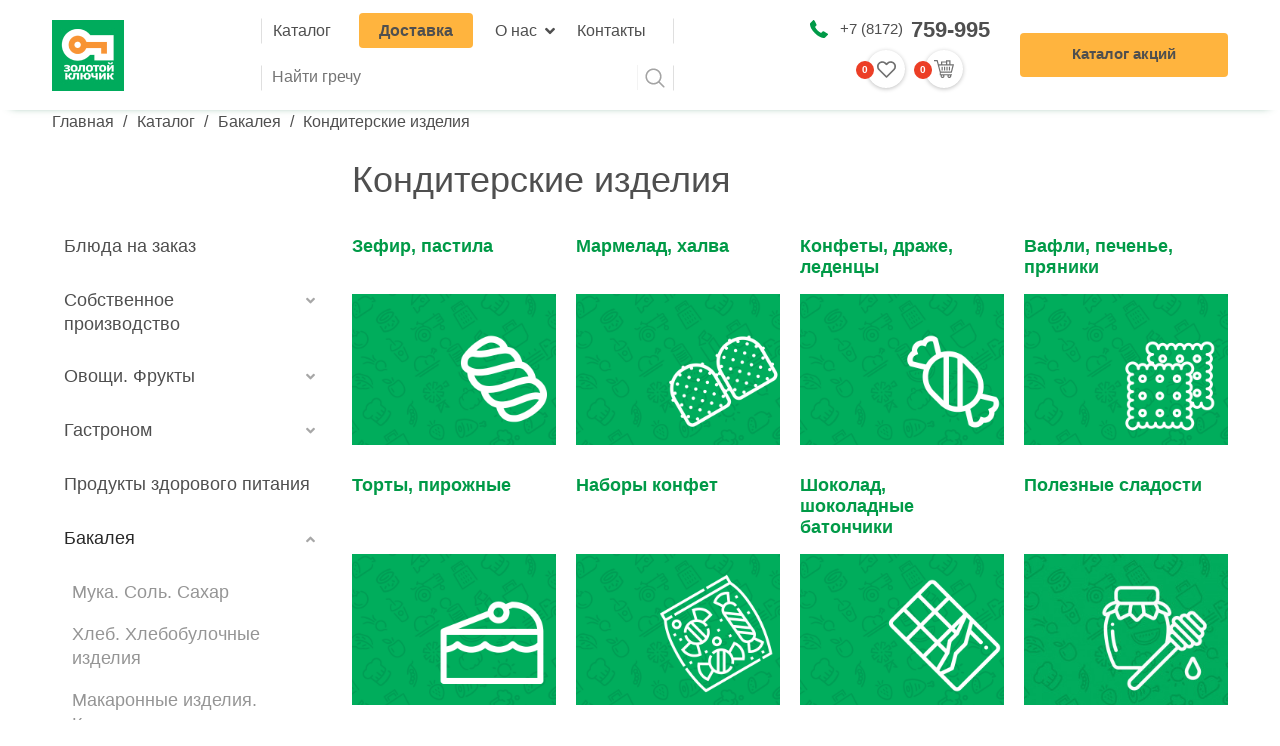

--- FILE ---
content_type: text/html; charset=UTF-8
request_url: https://www.kluchik-vologda.ru/catalog/konditerskie-izdeliya
body_size: 16510
content:

<!DOCTYPE html>
<html lang="ru" dir="ltr">
  <head>
    <meta charset="utf-8" />
<link rel="canonical" href="https://www.kluchik-vologda.ru/catalog/konditerskie-izdeliya" />
<meta name="yandex-verification" content="7b5c2ae0fcdb6724" />
<script>
    
        var _paq = _paq || [];
        var u = '/';
        var d = document;
        g = d.createElement('script');
        s = d.getElementsByTagName('script')[0];
        _paq.push(['setDocumentTitle', d.domain + '/' + d.title]);
        _paq.push(['setTrackerUrl', u + 's.html']);
        _paq.push(['setSiteId', '1']);
        _paq.push(['setCustomVariable', 1, 'uuid', 'c-eLpIIxojOMtJOwWrPBRA', 'visit']);
        _paq.push(['enableLinkTracking']);
        _paq.push(['trackPageView']);
        g.type = 'text/javascript';
        g.async = true;
        g.defer = true;
        g.src = u + 's.js';
        s.parentNode.insertBefore(g, s);
    </script>
<meta name="Generator" content="Drupal 9 (https://www.drupal.org); Commerce 2" />
<meta name="MobileOptimized" content="width" />
<meta name="HandheldFriendly" content="true" />
<meta name="viewport" content="width=device-width" />
<link rel="icon" href="/sites/default/files/icon-logo_0.jpg" type="image/jpeg" />

    <meta http-equiv="x-ua-compatible" content="ie=edge">
    <title>Кондитерские изделия | Супермаркеты «Золотой ключик»</title>
    <link rel="stylesheet" media="all" href="/sites/default/files/css/css_xHgJW4UUfWPPQVIIKZQRrvzzW-g7_M20WSYJ3iQGDp4.css" />
<link rel="stylesheet" media="all" href="/sites/default/files/css/css_MpP_-mUTTUM3Ks7jrXyW9qn1YI6SzPj70fC_FikncJo.css" />
<link rel="stylesheet" media="print" href="/sites/default/files/css/css_IImshSFruEw24g6Zen9f_09sVsr_pZfXHjbt-s9sl00.css" />
<link rel="stylesheet" media="all" href="/sites/default/files/css/css_7nVc1Ove7qCqLrrkl0JvS-pWqF40L5OGSrXy5Hi10LA.css" />

    
  </head>
  <body class="page-entity-taxonomy_term-canonical not-front sidebar path-taxonomy">
    
      <div class="dialog-off-canvas-main-canvas" data-off-canvas-main-canvas>
    
  <div class="page-wrapper "> <header id="header" class="header custom-messages" role="banner">

  <section id="header-info" class='header-info collapse show'>
    <div class="container">
      <div class="row">
        <div class="col-sm-6 text-align-center">
            <div class="region region-header">
    
  <div  id="block-pdf" class="block block-block-content block-block-contentf6b5915b-0a3c-45f3-8aba-102b0d62c141 block--pdf">
    <div class="header-phone-btn site-button">
      <a href="/sites/default/files/manage/2026/%D0%BA%D0%B0%D1%82%D0%B0%D0%BB%D0%BE%D0%B3%20%D1%81%D1%83%D0%BF%D0%B5%D1%80%D0%BC%D0%B0%D1%80%D0%BA%D0%B5%D1%82%D1%8B%20%D0%B7%D0%BE%D0%BB%D0%BE%D1%82%D0%BE%D0%B8%CC%86%20%D0%BA%D0%BB%D1%8E%D1%87%D0%B8%D0%BA%20%D1%8F%D0%BD%D0%B2%D0%B0%D1%80%D1%8C.pdf" target="_blank" title="каталог супермаркеты золотой ключик январь.pdf">
                
        <span class="file">Каталог акций</span>
      </a>
    </div>
  </div>

  </div>

        </div>
        <div class="col-sm-6 text-align-center phones">
          <div class="header-phone">
            <a href="tel:+78172759995" class="header-phone-item">+7 (8172)
              <span class="header-phone-strong">759-995</span>
            </a>
          </div>
        </div>
      </div>
    </div>
  </section>
  <section class="header-small d-lg-none">
    <div class="container h-100">
      <div class="row h-100">
        <div class="col-auto mr-auto pr-0 d-flex align-items-center logo">
          <a href="/">
                          <img src="/sites/default/files/icon-logo.jpg" alt="Home" />


                      </a>
          <button type="button" name="button" class="header-search-button">
            <svg width="22" height="22" viewbox="0 0 14 14" fill="none" xmlns="http://www.w3.org/2000/svg">
              <path
                d="M13.5352 12.7477L10.3141 9.52656C11.1125 8.55312 11.5938 7.30625 11.5938 5.94727C11.5938 2.83008 9.06445 0.300781 5.94727 0.300781C2.82734 0.300781 0.300781 2.83008 0.300781 5.94727C0.300781 9.06445 2.82734 11.5938 5.94727 11.5938C7.30625 11.5938 8.55039 11.1152 9.52383 10.3168L12.7449 13.5352C12.9637 13.7539 13.3164 13.7539 13.5352 13.5352C13.7539 13.3191 13.7539 12.9637 13.5352 12.7477ZM5.94727 10.4699C3.45078 10.4699 1.42188 8.44102 1.42188 5.94727C1.42188 3.45352 3.45078 1.42188 5.94727 1.42188C8.44102 1.42188 10.4727 3.45352 10.4727 5.94727C10.4727 8.44102 8.44102 10.4699 5.94727 10.4699Z"
                fill="#fff"/>
            </svg>
          </button>
        </div>
        <div class="col-auto pr-0">
          



<div id="cart-favorite-small" class="cart-small">
  <favorite-small inline-template>
    <div class="cart-small-item cart-small-item--favorites" v-show="ready" style="display: none;">
      <a href="/favorites" class="cart-small-icon cart-small-icon--favorites">
        <div class="cart-small-count">
          ${ total }
        </div>
      </a>
    </div>
  </favorite-small>
    <cart-small inline-template>
    <div class="cart-small-item" v-show="ready" style="display: none;">
      <a href="/cart" class="cart-small-icon cart-small-icon--cart">
        <div class="cart-small-count">
          ${ cart.quantity }
        </div>
      </a>
      <div class="cart-small-label d-none">
        <a href="/cart">Корзина</a>
        <div class="cart-small-label-total" v-if="cart.price != 0">
          ${ cart.price }
        </div>
      </div>
      <div class="cart-small-content">
        <ul class="list">
          <li class="list-item">
            Товары: <span>${ cart.quantity }</span>
          </li>
          <li class="list-item">
            Итого: ${ cart.price }
          </li>
          <li class="list-item">
            <a href="/syncart/checkout">
              Оформление заказа
            </a>
          </li>
        </ul>
      </div>
    </div>
  </cart-small>
</div>
        </div>
        <div class="col-auto pl-0">
          <div class="nav-togglers">
  <a href="/dostavka" class="nav-toggler nav-delivery">
    <svg version="1.1" xmlns="http://www.w3.org/2000/svg" xmlns:xlink="http://www.w3.org/1999/xlink" width="26" height="26" x="0" y="0" viewbox="0 0 512 512" xml:space="preserve"><path
      d="M386.69 304.4c-35.59 0-64.54 28.95-64.54 64.54s28.95 64.54 64.54 64.54c35.6 0 64.54-28.95 64.54-64.54s-28.95-64.54-64.54-64.54zm0 96.81a32.3 32.3 0 01-32.27-32.27 32.3 32.3 0 0132.27-32.27 32.3 32.3 0 0132.27 32.27 32.3 32.3 0 01-32.27 32.27z" fill="#fff"/><path d="M166.19 304.4c-35.6 0-64.54 28.95-64.54 64.54s28.95 64.54 64.53 64.54 64.54-28.95 64.54-64.54-28.95-64.54-64.53-64.54zm0 96.81a32.3 32.3 0 01-32.27-32.27 32.3 32.3 0 0132.27-32.27 32.3 32.3 0 0132.26 32.27 32.3 32.3 0 01-32.26
       32.27z" fill="#fff"/><path d="M430.15 119.67a16.14 16.14 0 00-14.42-8.88h-84.97v32.27h75.02l43.93 87.38 28.84-14.5-48.4-96.27z" fill="#fff"/><path d="M216.2 353.35h122.08v32.27H216.2z" fill="#fff"/><path d="M117.78 353.35H61.85a16.13 16.13 0 100 32.26h55.93a16.13 16.13 0 100-32.26z" fill="#fff"/><path
      d="M508.61 254.7l-31.73-40.86a16.11 16.11 0 00-12.74-6.24H346.89V94.66c0-8.92-7.22-16.14-16.13-16.14H61.85a16.13 16.13 0 100 32.27h252.77v112.94c0 8.91 7.22 16.13 16.14 16.13h125.47l23.5 30.27v83.21H435.1a16.13 16.13 0 100 32.27h60.78c8.9 0 16.13-7.22 16.13-16.13V264.6c0-3.58-1.2-7.06-3.39-9.9z" fill="#fff"/><path d="M116.7 271.6H42.5a16.13 16.13 0 100 32.26h74.22a16.13 16.13 0 100-32.26z" fill="#fff"/><path d="M153.81 208.13H16.13a16.13 16.13 0 100 32.27h137.69a16.13 16.13 0 100-32.27z" fill="#fff"/><path d="M180.17 144.67H42.49a16.13 16.13 0 100 32.27h137.68a16.13 16.13 0 100-32.27z" fill="#fff"/></svg>
  </a>
    <button type="button" class="nav-toggler nav-menu collapsed" data-bs-toggle="collapse" data-bs-target="#small-menu" aria-expanded="false">
    <span class="sr-only">Меню</span>
    <span></span>
    <span></span>
    <span></span>
  </button>
</div>
        </div>
      </div>
    </div>
    <div id="small-menu" class="container collapse">
                <div class="region region-menu-small">
    <nav role="navigation" aria-labelledby="block-adaptive-menu-small-menu" id="block-adaptive-menu-small" class="block block-menu navigation menu--main">
            
  <h2 class="visually-hidden" id="block-adaptive-menu-small-menu">Основная навигация</h2>
  

        
              <ul class="nav nav-inline main-menu">
    
                <li class="menu-item">
                <a href="/catalog" class="nav-link nav-link--0 ">
                    Каталог
        </a>

        
      </li>
                <li class="menu-item">
                <a href="/dostavka" class="nav-link nav-link--0 nav-link--highlight">
                    Доставка
        </a>

        
      </li>
                <li class="menu-item classic-menu-dropdown">
                <a href="/o-nas" class="nav-link nav-link--0 ">
                    О нас
        </a>

                  <span class="menu-dropdown-trigger"><i class="fas fa-angle-down"></i></span>
                        <ul class="menu">
    
                <li class="menu-item">
                <a href="/vakansii" class="nav-link nav-link--1 ">
                    Вакансии
        </a>

        
      </li>
                <li class="menu-item">
                <a href="/news" class="nav-link nav-link--1 ">
                    Новости
        </a>

        
      </li>
        </ul>
  
        
      </li>
                <li class="menu-item">
                <a href="/kontakty" class="nav-link nav-link--0 ">
                    Контакты
        </a>

        
      </li>
        </ul>
  


  </nav>

  </div>

          </div>
  </section>
  <div class="header-search-wrapper">
    <div class="container">
      <form class="header-search" action="/syn-search" method="get" data-bs-drupal-form-fields="">
        <input class="header-search-field" placeholder="Найти гречу" type="text" name="title" required="">
        <button type="submit" class="header-search-submit">
          <svg width="14" height="14" viewBox="0 0 14 14" fill="none" xmlns="http://www.w3.org/2000/svg">
          <path d="M13.5352 12.7477L10.3141 9.52656C11.1125 8.55312 11.5938 7.30625 11.5938 5.94727C11.5938 2.83008 9.06445 0.300781 5.94727 0.300781C2.82734 0.300781 0.300781 2.83008 0.300781 5.94727C0.300781 9.06445 2.82734 11.5938 5.94727 11.5938C7.30625 11.5938 8.55039 11.1152 9.52383 10.3168L12.7449 13.5352C12.9637 13.7539 13.3164 13.7539 13.5352 13.5352C13.7539 13.3191 13.7539 12.9637 13.5352 12.7477ZM5.94727 10.4699C3.45078 10.4699 1.42188 8.44102 1.42188 5.94727C1.42188 3.45352 3.45078 1.42188 5.94727 1.42188C8.44102 1.42188 10.4727 3.45352 10.4727 5.94727C10.4727 8.44102 8.44102 10.4699 5.94727 10.4699Z" fill="#A4A4A4"/>
          </svg>
        </button>
      </form>
    </div>
  </div>
  <section class="header-full d-none d-lg-block">
    <div class="container">
      <div class="header-row">
        <a class="header-logo" href="/">
                      <img src="/sites/default/files/icon-logo.jpg" alt="Home" />


                  </a>
                  <div class="header-wrapper">
              <div class="region region-menu-main">
    <nav role="navigation" aria-labelledby="block-adaptive-menu-main-menu" id="block-adaptive-menu-main" class="block block-menu navigation menu--main">
            
  <h2 class="visually-hidden" id="block-adaptive-menu-main-menu">Основная навигация</h2>
  

        
              <ul class="nav nav-inline main-menu">
    
                <li class="menu-item">
                <a href="/catalog" class="nav-link nav-link--0 ">
                    Каталог
        </a>

        
      </li>
                <li class="menu-item">
                <a href="/dostavka" class="nav-link nav-link--0 nav-link--highlight">
                    Доставка
        </a>

        
      </li>
                <li class="menu-item classic-menu-dropdown">
                <a href="/o-nas" class="nav-link nav-link--0 ">
                    О нас
        </a>

                  <span class="menu-dropdown-trigger"><i class="fas fa-angle-down"></i></span>
                        <ul class="menu">
    
                <li class="menu-item">
                <a href="/vakansii" class="nav-link nav-link--1 ">
                    Вакансии
        </a>

        
      </li>
                <li class="menu-item">
                <a href="/news" class="nav-link nav-link--1 ">
                    Новости
        </a>

        
      </li>
        </ul>
  
        
      </li>
                <li class="menu-item">
                <a href="/kontakty" class="nav-link nav-link--0 ">
                    Контакты
        </a>

        
      </li>
        </ul>
  


  </nav>

  </div>

            <form class="header-search" action="/syn-search" method="get" data-bs-drupal-form-fields="">
              <input class="header-search-field" placeholder="Найти гречу" type="text" name="title" required="">
              <button type="submit" class="header-search-submit">
                <svg width="14" height="14" viewBox="0 0 14 14" fill="none" xmlns="http://www.w3.org/2000/svg">
                <path d="M13.5352 12.7477L10.3141 9.52656C11.1125 8.55312 11.5938 7.30625 11.5938 5.94727C11.5938 2.83008 9.06445 0.300781 5.94727 0.300781C2.82734 0.300781 0.300781 2.83008 0.300781 5.94727C0.300781 9.06445 2.82734 11.5938 5.94727 11.5938C7.30625 11.5938 8.55039 11.1152 9.52383 10.3168L12.7449 13.5352C12.9637 13.7539 13.3164 13.7539 13.5352 13.5352C13.7539 13.3191 13.7539 12.9637 13.5352 12.7477ZM5.94727 10.4699C3.45078 10.4699 1.42188 8.44102 1.42188 5.94727C1.42188 3.45352 3.45078 1.42188 5.94727 1.42188C8.44102 1.42188 10.4727 3.45352 10.4727 5.94727C10.4727 8.44102 8.44102 10.4699 5.94727 10.4699Z" fill="#A4A4A4"/>
                </svg>
              </button>
            </form>
          </div>
                <div class="header-block">
          <div class="header-phone-outer">
            <div class="header-phone">
              <a href="tel:+78172759995" class="header-phone-item">+7 (8172)
                <span class="header-phone-strong">759-995</span></a>
            </div>
            



<div id="cart-favorite-small" class="cart-small">
  <favorite-small inline-template>
    <div class="cart-small-item cart-small-item--favorites" v-show="ready" style="display: none;">
      <a href="/favorites" class="cart-small-icon cart-small-icon--favorites">
        <div class="cart-small-count">
          ${ total }
        </div>
      </a>
    </div>
  </favorite-small>
    <cart-small inline-template>
    <div class="cart-small-item" v-show="ready" style="display: none;">
      <a href="/cart" class="cart-small-icon cart-small-icon--cart">
        <div class="cart-small-count">
          ${ cart.quantity }
        </div>
      </a>
      <div class="cart-small-label d-none">
        <a href="/cart">Корзина</a>
        <div class="cart-small-label-total" v-if="cart.price != 0">
          ${ cart.price }
        </div>
      </div>
      <div class="cart-small-content">
        <ul class="list">
          <li class="list-item">
            Товары: <span>${ cart.quantity }</span>
          </li>
          <li class="list-item">
            Итого: ${ cart.price }
          </li>
          <li class="list-item">
            <a href="/syncart/checkout">
              Оформление заказа
            </a>
          </li>
        </ul>
      </div>
    </div>
  </cart-small>
</div>
          </div>
          
  <div  id="block-pdf" class="block block-block-content block-block-contentf6b5915b-0a3c-45f3-8aba-102b0d62c141 block--pdf">
    <div class="header-phone-btn site-button">
      <a href="/sites/default/files/manage/2026/%D0%BA%D0%B0%D1%82%D0%B0%D0%BB%D0%BE%D0%B3%20%D1%81%D1%83%D0%BF%D0%B5%D1%80%D0%BC%D0%B0%D1%80%D0%BA%D0%B5%D1%82%D1%8B%20%D0%B7%D0%BE%D0%BB%D0%BE%D1%82%D0%BE%D0%B8%CC%86%20%D0%BA%D0%BB%D1%8E%D1%87%D0%B8%D0%BA%20%D1%8F%D0%BD%D0%B2%D0%B0%D1%80%D1%8C.pdf" target="_blank" title="каталог супермаркеты золотой ключик январь.pdf">
                
        <span class="file">Каталог акций</span>
      </a>
    </div>
  </div>

        </div>
      </div>
    </div>
  </section>

</header>
  <section id="sys">
    <div class="container">
      <div class="row">
        <div class="col-md-12">
            <div class="region region-tabs">
    
  </div>

            <div class="region region-messages">
    <div data-drupal-messages-fallback class="hidden"></div>

  </div>

        </div>
      </div>
    </div>
  </section>

      <section id="main">
      <div class="container">
          <div class="region region-breadcrumb">
    <div id="block-adaptive-breadcrumbs" class="block block-system block-system-breadcrumb-block">
  
    
        <nav class="breadcrumb" role="navigation" aria-labelledby="system-breadcrumb">
    <h2 id="system-breadcrumb" class="visually-hidden">Строка навигации</h2>
    <ol>
          <li>
                  <a href="/">Главная</a>
              </li>
          <li>
                  <a href="/catalog">Каталог</a>
              </li>
          <li>
                  <a href="/catalog/bakaleya">Бакалея</a>
              </li>
          <li>
                  Кондитерские изделия
              </li>
        </ol>
  </nav>

  </div>

  </div>

        <div class="row" id="main-content">
                                            <div class="col-md-3" id="sidebar">
                <div class="region region-sidebar">
    <div id="block-catalog-menu--2" class="block block-catalog block-catalog-menu">
  
    
      
<div class="sidebar-nav sidebar-nav--category">
  <div class="sidebar-nav-header">
    Меню<i class="fa fa-angle-down" aria-hidden="true"></i>
  </div>
  <ul class="parent-menu">
          <li class="parent-menu-item">
        <a href="/catalog/blyuda-na-zakaz" class="parent-menu-link">
          Блюда на заказ
        </a>
              </li>
          <li class="parent-menu-item parent-menu-item--has-childs">
        <a href="/catalog/sobstvennoe-proizvodstvo" class="parent-menu-link">
          Собственное производство
        </a>
                  <div class="sidebar-nav-trigger">
            <i class="fa fa-angle-down" aria-hidden="true"></i>
          </div>
          <ul class="child-menu">
      <li class="child-menu-item">
      <a href="/catalog/salaty-zakuski">
        Салаты. Закуски
      </a>
          </li>
      <li class="child-menu-item parent-menu-item--has-childs">
      <a href="/catalog/konditerskie-izdeliya-khleb">
        Кондитерские изделия. Хлеб
      </a>
              <div class="sidebar-nav-trigger">
          <i class="fa fa-angle-down" aria-hidden="true"></i>
        </div>
        <ul class="child-menu">
      <li class="child-menu-item">
      <a href="/catalog/vypechka">
        Выпечка
      </a>
          </li>
      <li class="child-menu-item">
      <a href="/catalog/torty-pirozhnye-0">
        Торты, пирожные
      </a>
          </li>
      <li class="child-menu-item">
      <a href="/catalog/khleb-khlebobulochnye-izdeliya-0">
        Хлеб. Хлебобулочные изделия
      </a>
          </li>
      <li class="child-menu-item">
      <a href="/catalog/pechene">
        Печенье
      </a>
          </li>
  </ul>
          </li>
      <li class="child-menu-item">
      <a href="/catalog/goryachie-blyuda-garniry">
        Горячие блюда. Гарниры
      </a>
          </li>
      <li class="child-menu-item">
      <a href="/catalog/bliny-syrniki-zapekanki">
        Блины, сырники, запеканки
      </a>
          </li>
      <li class="child-menu-item parent-menu-item--has-childs">
      <a href="/catalog/polufabrikaty">
        Полуфабрикаты
      </a>
              <div class="sidebar-nav-trigger">
          <i class="fa fa-angle-down" aria-hidden="true"></i>
        </div>
        <ul class="child-menu">
      <li class="child-menu-item">
      <a href="/catalog/pf-iz-kuricy-i-indeyki">
        п/ф из курицы  и индейки
      </a>
          </li>
      <li class="child-menu-item">
      <a href="/catalog/pf-iz-svininy">
        п/ф из  свинины
      </a>
          </li>
      <li class="child-menu-item">
      <a href="/catalog/pf-iz-govyadiny">
        п/ф из говядины
      </a>
          </li>
      <li class="child-menu-item">
      <a href="/catalog/kotlety-i-farshi">
        котлеты и фарши
      </a>
          </li>
  </ul>
          </li>
      <li class="child-menu-item">
      <a href="/catalog/syry-0">
        Сыры
      </a>
          </li>
  </ul>
              </li>
          <li class="parent-menu-item parent-menu-item--has-childs">
        <a href="/catalog/ovoschi-frukty" class="parent-menu-link">
          Овощи. Фрукты
        </a>
                  <div class="sidebar-nav-trigger">
            <i class="fa fa-angle-down" aria-hidden="true"></i>
          </div>
          <ul class="child-menu">
      <li class="child-menu-item">
      <a href="/catalog/ovoschi">
        Овощи
      </a>
          </li>
      <li class="child-menu-item">
      <a href="/catalog/frukty">
        Фрукты
      </a>
          </li>
      <li class="child-menu-item">
      <a href="/catalog/yagody">
        Ягоды
      </a>
          </li>
      <li class="child-menu-item">
      <a href="/catalog/griby">
        Грибы
      </a>
          </li>
      <li class="child-menu-item">
      <a href="/catalog/zelen-salaty">
        Зелень, салаты
      </a>
          </li>
  </ul>
              </li>
          <li class="parent-menu-item parent-menu-item--has-childs">
        <a href="/catalog/gastronom" class="parent-menu-link">
          Гастроном
        </a>
                  <div class="sidebar-nav-trigger">
            <i class="fa fa-angle-down" aria-hidden="true"></i>
          </div>
          <ul class="child-menu">
      <li class="child-menu-item parent-menu-item--has-childs">
      <a href="/catalog/kolbasnye-izdeliya">
        Колбасные изделия
      </a>
              <div class="sidebar-nav-trigger">
          <i class="fa fa-angle-down" aria-hidden="true"></i>
        </div>
        <ul class="child-menu">
      <li class="child-menu-item">
      <a href="/catalog/kolbasy">
        Колбасы
      </a>
          </li>
      <li class="child-menu-item">
      <a href="/catalog/vetchiny">
        Ветчины
      </a>
          </li>
      <li class="child-menu-item">
      <a href="/catalog/sosiski-sardelki">
        Сосиски, сардельки
      </a>
          </li>
      <li class="child-menu-item">
      <a href="/catalog/delikatesy-kopchenosti">
        Деликатесы, копчености
      </a>
          </li>
  </ul>
          </li>
      <li class="child-menu-item parent-menu-item--has-childs">
      <a href="/catalog/molochnye-produkty-syr">
        Молочные продукты. Сыр
      </a>
              <div class="sidebar-nav-trigger">
          <i class="fa fa-angle-down" aria-hidden="true"></i>
        </div>
        <ul class="child-menu">
      <li class="child-menu-item">
      <a href="/catalog/moloko-slivki">
        Молоко, сливки
      </a>
          </li>
      <li class="child-menu-item">
      <a href="/catalog/kislomolochnye-produkty">
        Кисломолочные продукты
      </a>
          </li>
      <li class="child-menu-item">
      <a href="/catalog/tvorog-syrki">
        Творог, сырки
      </a>
          </li>
      <li class="child-menu-item">
      <a href="/catalog/yogurty-tvorozhki-deserty">
        Йогурты, творожки, десерты
      </a>
          </li>
      <li class="child-menu-item">
      <a href="/catalog/syry">
        Сыры
      </a>
          </li>
      <li class="child-menu-item">
      <a href="/catalog/maslo">
        Масло
      </a>
          </li>
  </ul>
          </li>
      <li class="child-menu-item parent-menu-item--has-childs">
      <a href="/catalog/myaso-pticy-ryba">
        Мясо. Птицы. Рыба
      </a>
              <div class="sidebar-nav-trigger">
          <i class="fa fa-angle-down" aria-hidden="true"></i>
        </div>
        <ul class="child-menu">
      <li class="child-menu-item">
      <a href="/catalog/ryba-i-moreprodukty">
        Рыба и морепродукты
      </a>
          </li>
      <li class="child-menu-item">
      <a href="/catalog/zamorozhennaya-produkciya-0">
        Замороженная продукция
      </a>
          </li>
      <li class="child-menu-item">
      <a href="/catalog/pelmeni">
        Пельмени
      </a>
          </li>
      <li class="child-menu-item">
      <a href="/catalog/polufabrikaty-0">
        Полуфабрикаты
      </a>
          </li>
  </ul>
          </li>
      <li class="child-menu-item">
      <a href="/catalog/yayco">
        Яйцо
      </a>
          </li>
      <li class="child-menu-item parent-menu-item--has-childs">
      <a href="/catalog/zamorozhennaya-produkciya-morozhenoe">
        Замороженная продукция. Мороженое
      </a>
              <div class="sidebar-nav-trigger">
          <i class="fa fa-angle-down" aria-hidden="true"></i>
        </div>
        <ul class="child-menu">
      <li class="child-menu-item">
      <a href="/catalog/zamorozhennye-ovoschi-i-griby">
        Замороженные овощи и грибы
      </a>
          </li>
      <li class="child-menu-item">
      <a href="/catalog/zamorozhennye-yagody-i-frukty">
        Замороженные ягоды и фрукты
      </a>
          </li>
      <li class="child-menu-item">
      <a href="/catalog/morozhenoe">
        Мороженое
      </a>
          </li>
  </ul>
          </li>
      <li class="child-menu-item">
      <a href="/catalog/mayonez">
        Майонез
      </a>
          </li>
  </ul>
              </li>
          <li class="parent-menu-item">
        <a href="/catalog/produkty-zdorovogo-pitaniya" class="parent-menu-link">
          Продукты здорового питания
        </a>
              </li>
          <li class="parent-menu-item parent-menu-item--has-childs parent-menu-item--is-active">
        <a href="/catalog/bakaleya" class="parent-menu-link">
          Бакалея
        </a>
                  <div class="sidebar-nav-trigger">
            <i class="fa fa-angle-down" aria-hidden="true"></i>
          </div>
          <ul class="child-menu">
      <li class="child-menu-item">
      <a href="/catalog/muka-sol-sakhar">
        Мука. Соль. Сахар
      </a>
          </li>
      <li class="child-menu-item">
      <a href="/catalog/khleb-khlebobulochnye-izdeliya">
        Хлеб. Хлебобулочные изделия
      </a>
          </li>
      <li class="child-menu-item">
      <a href="/catalog/makaronnye-izdeliya-krupy">
        Макаронные изделия. Крупы
      </a>
          </li>
      <li class="child-menu-item">
      <a href="/catalog/gotovye-zavtraki-kashi-myusli">
        Готовые завтраки. Каши. Мюсли
      </a>
          </li>
      <li class="child-menu-item parent-menu-item--has-childs">
      <a href="/catalog/masla-sousy-uksusy">
        Масла. Соусы. Уксусы
      </a>
              <div class="sidebar-nav-trigger">
          <i class="fa fa-angle-down" aria-hidden="true"></i>
        </div>
        <ul class="child-menu">
      <li class="child-menu-item">
      <a href="/catalog/maslo-rastitelnoe">
        Масло растительное
      </a>
          </li>
      <li class="child-menu-item">
      <a href="/catalog/ketchup-tomatnaya-pasta">
        Кетчуп, томатная паста
      </a>
          </li>
      <li class="child-menu-item">
      <a href="/catalog/uksus">
        Уксус
      </a>
          </li>
      <li class="child-menu-item">
      <a href="/catalog/adzhika-gorchica-khren">
        Аджика, горчица, хрен
      </a>
          </li>
      <li class="child-menu-item">
      <a href="/catalog/sousy-marinady-zapravki">
        Соусы, маринады, заправки
      </a>
          </li>
  </ul>
          </li>
      <li class="child-menu-item parent-menu-item--has-childs child-menu-item--is-active">
      <a href="/catalog/konditerskie-izdeliya">
        Кондитерские изделия
      </a>
              <div class="sidebar-nav-trigger">
          <i class="fa fa-angle-down" aria-hidden="true"></i>
        </div>
        <ul class="child-menu">
      <li class="child-menu-item">
      <a href="/catalog/zefir-pastila">
        Зефир, пастила
      </a>
          </li>
      <li class="child-menu-item">
      <a href="/catalog/marmelad-khalva">
        Мармелад, халва
      </a>
          </li>
      <li class="child-menu-item">
      <a href="/catalog/konfety-drazhe-ledency">
        Конфеты, драже, леденцы
      </a>
          </li>
      <li class="child-menu-item">
      <a href="/catalog/vafli-pechene-pryaniki">
        Вафли, печенье, пряники
      </a>
          </li>
      <li class="child-menu-item">
      <a href="/catalog/torty-pirozhnye">
        Торты, пирожные
      </a>
          </li>
      <li class="child-menu-item">
      <a href="/catalog/nabory-konfet">
        Наборы конфет
      </a>
          </li>
      <li class="child-menu-item">
      <a href="/catalog/shokolad-shokoladnye-batonchiki">
        Шоколад, шоколадные батончики
      </a>
          </li>
      <li class="child-menu-item">
      <a href="/catalog/desertnye-pasty">
        Десертные пасты
      </a>
          </li>
      <li class="child-menu-item">
      <a href="/catalog/poleznye-sladosti">
        Полезные сладости
      </a>
          </li>
      <li class="child-menu-item">
      <a href="/catalog/sukhofrukty-v-glazuri">
        Сухофрукты в глазури
      </a>
          </li>
      <li class="child-menu-item">
      <a href="/catalog/zhevatelnaya-rezinka">
        Жевательная резинка
      </a>
          </li>
  </ul>
          </li>
      <li class="child-menu-item">
      <a href="/catalog/varene-med-siropy">
        Варенье. Мед. Сиропы
      </a>
          </li>
      <li class="child-menu-item">
      <a href="/catalog/ingredienty-dlya-vypechki">
        Ингредиенты для выпечки
      </a>
          </li>
      <li class="child-menu-item">
      <a href="/catalog/aziatskaya-kukhnya">
        Азиатская кухня
      </a>
          </li>
      <li class="child-menu-item">
      <a href="/catalog/chipsy-sneki-sukhariki-grenki">
        Чипсы. Снеки. Сухарики. Гренки.
      </a>
          </li>
      <li class="child-menu-item">
      <a href="/catalog/pripravy-specii">
        Приправы. Специи
      </a>
          </li>
      <li class="child-menu-item">
      <a href="/catalog/produkty-bystrogo-prigotovleniya">
        Продукты быстрого приготовления
      </a>
          </li>
      <li class="child-menu-item">
      <a href="/catalog/orekhi-sukhofrukty">
        Орехи. Сухофрукты
      </a>
          </li>
      <li class="child-menu-item parent-menu-item--has-childs">
      <a href="/catalog/chay-kofe-kakao-cikoriy">
        Чай. Кофе. Какао. Цикорий
      </a>
              <div class="sidebar-nav-trigger">
          <i class="fa fa-angle-down" aria-hidden="true"></i>
        </div>
        <ul class="child-menu">
      <li class="child-menu-item">
      <a href="/catalog/kofe">
        Кофе
      </a>
          </li>
      <li class="child-menu-item parent-menu-item--has-childs">
      <a href="/catalog/chay">
        Чай
      </a>
              <div class="sidebar-nav-trigger">
          <i class="fa fa-angle-down" aria-hidden="true"></i>
        </div>
        <ul class="child-menu">
      <li class="child-menu-item">
      <a href="/catalog/chay-chernyy">
        Чай черный
      </a>
          </li>
      <li class="child-menu-item">
      <a href="/catalog/chay-zelenyy">
        Чай зеленый
      </a>
          </li>
      <li class="child-menu-item">
      <a href="/catalog/chay-travyanoy">
        Чай травяной
      </a>
          </li>
      <li class="child-menu-item">
      <a href="/catalog/chay-fruktovyy">
        Чай фруктовый
      </a>
          </li>
  </ul>
          </li>
      <li class="child-menu-item">
      <a href="/catalog/kakao">
        Какао
      </a>
          </li>
      <li class="child-menu-item">
      <a href="/catalog/cikoriy">
        Цикорий
      </a>
          </li>
  </ul>
          </li>
      <li class="child-menu-item parent-menu-item--has-childs">
      <a href="/catalog/konservirovannye-produkty">
        Консервированные продукты
      </a>
              <div class="sidebar-nav-trigger">
          <i class="fa fa-angle-down" aria-hidden="true"></i>
        </div>
        <ul class="child-menu">
      <li class="child-menu-item">
      <a href="/catalog/ovoschnye-i-fruktovye-konservy">
        Овощные и фруктовые консервы
      </a>
          </li>
      <li class="child-menu-item">
      <a href="/catalog/myasnye-i-rybnye-konservy">
        Мясные и рыбные консервы
      </a>
          </li>
  </ul>
          </li>
  </ul>
              </li>
          <li class="parent-menu-item parent-menu-item--has-childs">
        <a href="/catalog/napitki" class="parent-menu-link">
          Напитки
        </a>
                  <div class="sidebar-nav-trigger">
            <i class="fa fa-angle-down" aria-hidden="true"></i>
          </div>
          <ul class="child-menu">
      <li class="child-menu-item">
      <a href="/catalog/voda">
        Вода
      </a>
          </li>
      <li class="child-menu-item">
      <a href="/catalog/gazirovannye-napitki-limonady">
        Газированные напитки, лимонады
      </a>
          </li>
      <li class="child-menu-item">
      <a href="/catalog/soki-nektary-kompoty-0">
        Соки, нектары, компоты
      </a>
          </li>
      <li class="child-menu-item">
      <a href="/catalog/energetiki">
        Энергетики
      </a>
          </li>
  </ul>
              </li>
          <li class="parent-menu-item parent-menu-item--has-childs">
        <a href="/catalog/detskie-tovary" class="parent-menu-link">
          Детские товары
        </a>
                  <div class="sidebar-nav-trigger">
            <i class="fa fa-angle-down" aria-hidden="true"></i>
          </div>
          <ul class="child-menu">
      <li class="child-menu-item">
      <a href="/catalog/molochnye-produkty">
        Молочные продукты
      </a>
          </li>
      <li class="child-menu-item">
      <a href="/catalog/ovoschnye-fruktovye-pyure">
        Овощные, фруктовые пюре
      </a>
          </li>
      <li class="child-menu-item">
      <a href="/catalog/kashi-smesi">
        Каши, смеси
      </a>
          </li>
      <li class="child-menu-item">
      <a href="/catalog/soki-nektary-kompoty">
        Соки, нектары, компоты
      </a>
          </li>
      <li class="child-menu-item">
      <a href="/catalog/myasnye-pyure">
        Мясные пюре
      </a>
          </li>
  </ul>
              </li>
          <li class="parent-menu-item parent-menu-item--has-childs">
        <a href="/catalog/tovary-dlya-zhivotnykh" class="parent-menu-link">
          Товары для животных
        </a>
                  <div class="sidebar-nav-trigger">
            <i class="fa fa-angle-down" aria-hidden="true"></i>
          </div>
          <ul class="child-menu">
      <li class="child-menu-item">
      <a href="/catalog/korma-dlya-koshek">
        Корма для кошек
      </a>
          </li>
      <li class="child-menu-item">
      <a href="/catalog/korma-dlya-sobak">
        Корма для собак
      </a>
          </li>
      <li class="child-menu-item">
      <a href="/catalog/napolniteli">
        Наполнители
      </a>
          </li>
  </ul>
              </li>
          <li class="parent-menu-item parent-menu-item--has-childs">
        <a href="/catalog/soputstvuyuschie-tovary" class="parent-menu-link">
          Сопутствующие товары
        </a>
                  <div class="sidebar-nav-trigger">
            <i class="fa fa-angle-down" aria-hidden="true"></i>
          </div>
          <ul class="child-menu">
      <li class="child-menu-item">
      <a href="/catalog/ukhod-za-polostyu-rta">
        Уход за полостью рта
      </a>
          </li>
      <li class="child-menu-item">
      <a href="/catalog/sredstva-dlya-uborki-zaschitnye-sredstva">
        Средства для уборки, защитные средства
      </a>
          </li>
      <li class="child-menu-item">
      <a href="/catalog/predmety-lichnoy-gigieny">
        Предметы личной гигиены
      </a>
          </li>
      <li class="child-menu-item">
      <a href="/catalog/sredstva-dlya-stirki">
        Средства для стирки
      </a>
          </li>
      <li class="child-menu-item">
      <a href="/catalog/kolgotki-noski-chulki">
        Колготки, носки, чулки
      </a>
          </li>
      <li class="child-menu-item">
      <a href="/catalog/podarochnye-nabory">
        Подарочные наборы
      </a>
          </li>
  </ul>
              </li>
          <li class="parent-menu-item parent-menu-item--has-childs">
        <a href="/catalog/alkogolnye-napitki-18-samovyvoz" class="parent-menu-link">
          Алкогольные напитки 18+ (самовывоз)
        </a>
                  <div class="sidebar-nav-trigger">
            <i class="fa fa-angle-down" aria-hidden="true"></i>
          </div>
          <ul class="child-menu">
      <li class="child-menu-item parent-menu-item--has-childs">
      <a href="/catalog/vino">
        Вино
      </a>
              <div class="sidebar-nav-trigger">
          <i class="fa fa-angle-down" aria-hidden="true"></i>
        </div>
        <ul class="child-menu">
      <li class="child-menu-item">
      <a href="/catalog/novaya-zelandiya">
        Новая Зеландия
      </a>
          </li>
      <li class="child-menu-item">
      <a href="/catalog/franciya">
        Франция
      </a>
          </li>
      <li class="child-menu-item">
      <a href="/catalog/rossiya">
        Россия
      </a>
          </li>
      <li class="child-menu-item">
      <a href="/catalog/ispaniya">
        Испания
      </a>
          </li>
      <li class="child-menu-item">
      <a href="/catalog/italiya">
        Италия
      </a>
          </li>
      <li class="child-menu-item">
      <a href="/catalog/chili">
        Чили
      </a>
          </li>
      <li class="child-menu-item">
      <a href="/catalog/argentina">
        Аргентина
      </a>
          </li>
      <li class="child-menu-item">
      <a href="/catalog/portugaliya">
        Португалия
      </a>
          </li>
      <li class="child-menu-item">
      <a href="/catalog/yuar">
        ЮАР
      </a>
          </li>
      <li class="child-menu-item">
      <a href="/catalog/avstraliya">
        Австралия
      </a>
          </li>
      <li class="child-menu-item">
      <a href="/catalog/avstriya">
        Австрия
      </a>
          </li>
      <li class="child-menu-item">
      <a href="/catalog/serbiya">
        Сербия
      </a>
          </li>
      <li class="child-menu-item">
      <a href="/catalog/greciya">
        Греция
      </a>
          </li>
      <li class="child-menu-item">
      <a href="/catalog/urugvay">
        Уругвай
      </a>
          </li>
      <li class="child-menu-item">
      <a href="/catalog/azerbaydzhan">
        Азербайджан
      </a>
          </li>
      <li class="child-menu-item">
      <a href="/catalog/armeniya">
        Армения
      </a>
          </li>
      <li class="child-menu-item">
      <a href="/catalog/gruziya">
        Грузия
      </a>
          </li>
  </ul>
          </li>
      <li class="child-menu-item">
      <a href="/catalog/shampanskoe-igristye-vina">
        Шампанское. Игристые вина
      </a>
          </li>
      <li class="child-menu-item parent-menu-item--has-childs">
      <a href="/catalog/krepkie-napitki">
        Крепкие напитки
      </a>
              <div class="sidebar-nav-trigger">
          <i class="fa fa-angle-down" aria-hidden="true"></i>
        </div>
        <ul class="child-menu">
      <li class="child-menu-item">
      <a href="/catalog/brendi">
        Бренди
      </a>
          </li>
      <li class="child-menu-item">
      <a href="/catalog/tekila">
        Текила
      </a>
          </li>
      <li class="child-menu-item">
      <a href="/catalog/konyak">
        Коньяк
      </a>
          </li>
      <li class="child-menu-item">
      <a href="/catalog/viski">
        Виски
      </a>
          </li>
      <li class="child-menu-item">
      <a href="/catalog/liker">
        Ликер
      </a>
          </li>
      <li class="child-menu-item">
      <a href="/catalog/vodka">
        Водка
      </a>
          </li>
      <li class="child-menu-item">
      <a href="/catalog/kalvados">
        Кальвадос
      </a>
          </li>
      <li class="child-menu-item">
      <a href="/catalog/nastoyki">
        Настойки
      </a>
          </li>
      <li class="child-menu-item">
      <a href="/catalog/rom">
        Ром
      </a>
          </li>
  </ul>
          </li>
      <li class="child-menu-item">
      <a href="/catalog/pivo">
        Пиво
      </a>
          </li>
  </ul>
              </li>
      </ul>
</div>

  </div>

  </div>

            </div>
                    <div class="col-md-9 pb-4" id="content-area">
              <div class="region region-title">
    <div id="block-adaptive-title" class="block block-core block-page-title-block">
  
    
      
  <h1 class="page-title">Кондитерские изделия</h1>


  </div>

  </div>

              <div class="region region-content">
    <div class="views-element-container block block-views block-views-blockcatalog-block" id="block-views-block-catalog-block">
  
    
      <div><div class="catalog--list catalog--list--inner catalog__list catalog__list--inner view view-catalog view-id-catalog view-display-id-block js-view-dom-id-3f4f6382c792c298922edf74a1be7067171c31f47ecc08c5c4984711e15cda32">
  
    
      
      <div class="view-content">
      

<div class="catalog">
  <div class="catalog-row">
          <div class="catalog-col catalog-col--33">
        <a href="/catalog/zefir-pastila"  id="taxonomy-term-89" class="taxonomy-term vocabulary-catalog catalog__teaser">
  
  <h6 class="catalog__title">
    Зефир, пастила
  </h6>
  
  <div class="catalog__media">
    
            <div class="field field--name-field-catalog-image field--type-image field--label-hidden field__item">  <img loading="lazy" src="/sites/default/files/styles/catalog_270x200/public/catalog/2020/zefir%2C_pastila.png?itok=Jvu6ciDA" width="270" height="200" alt="" class="image-style-catalog-270x200" />



</div>
      
    <div class="catalog__button site-button">В категорию</div>
  </div>
</a>

      </div>
          <div class="catalog-col catalog-col--33">
        <a href="/catalog/marmelad-khalva"  id="taxonomy-term-90" class="taxonomy-term vocabulary-catalog catalog__teaser">
  
  <h6 class="catalog__title">
    Мармелад, халва
  </h6>
  
  <div class="catalog__media">
    
            <div class="field field--name-field-catalog-image field--type-image field--label-hidden field__item">  <img loading="lazy" src="/sites/default/files/styles/catalog_270x200/public/catalog/2020/marmelad.png?itok=OUoLTIUO" width="270" height="200" alt="" class="image-style-catalog-270x200" />



</div>
      
    <div class="catalog__button site-button">В категорию</div>
  </div>
</a>

      </div>
          <div class="catalog-col catalog-col--33">
        <a href="/catalog/konfety-drazhe-ledency"  id="taxonomy-term-91" class="taxonomy-term vocabulary-catalog catalog__teaser">
  
  <h6 class="catalog__title">
    Конфеты, драже, леденцы
  </h6>
  
  <div class="catalog__media">
    
            <div class="field field--name-field-catalog-image field--type-image field--label-hidden field__item">  <img loading="lazy" src="/sites/default/files/styles/catalog_270x200/public/catalog/2020/konfety.png?itok=PK1kXJsd" width="270" height="200" alt="" class="image-style-catalog-270x200" />



</div>
      
    <div class="catalog__button site-button">В категорию</div>
  </div>
</a>

      </div>
          <div class="catalog-col catalog-col--33">
        <a href="/catalog/vafli-pechene-pryaniki"  id="taxonomy-term-92" class="taxonomy-term vocabulary-catalog catalog__teaser">
  
  <h6 class="catalog__title">
    Вафли, печенье, пряники
  </h6>
  
  <div class="catalog__media">
    
            <div class="field field--name-field-catalog-image field--type-image field--label-hidden field__item">  <img loading="lazy" src="/sites/default/files/styles/catalog_270x200/public/catalog/2020/vafli%2C_pechene%2C_pryaniki.png?itok=6X1OcTjj" width="270" height="200" alt="" class="image-style-catalog-270x200" />



</div>
      
    <div class="catalog__button site-button">В категорию</div>
  </div>
</a>

      </div>
          <div class="catalog-col catalog-col--33">
        <a href="/catalog/torty-pirozhnye"  id="taxonomy-term-93" class="taxonomy-term vocabulary-catalog catalog__teaser">
  
  <h6 class="catalog__title">
    Торты, пирожные
  </h6>
  
  <div class="catalog__media">
    
            <div class="field field--name-field-catalog-image field--type-image field--label-hidden field__item">  <img loading="lazy" src="/sites/default/files/styles/catalog_270x200/public/catalog/2020/torty%2C_pirozhnye.png?itok=5jJvmtIM" width="270" height="200" alt="" class="image-style-catalog-270x200" />



</div>
      
    <div class="catalog__button site-button">В категорию</div>
  </div>
</a>

      </div>
          <div class="catalog-col catalog-col--33">
        <a href="/catalog/nabory-konfet"  id="taxonomy-term-94" class="taxonomy-term vocabulary-catalog catalog__teaser">
  
  <h6 class="catalog__title">
    Наборы конфет
  </h6>
  
  <div class="catalog__media">
    
            <div class="field field--name-field-catalog-image field--type-image field--label-hidden field__item">  <img loading="lazy" src="/sites/default/files/styles/catalog_270x200/public/catalog/2020/nabory_konfet.png?itok=BCmTEkw2" width="270" height="200" alt="" class="image-style-catalog-270x200" />



</div>
      
    <div class="catalog__button site-button">В категорию</div>
  </div>
</a>

      </div>
          <div class="catalog-col catalog-col--33">
        <a href="/catalog/shokolad-shokoladnye-batonchiki"  id="taxonomy-term-95" class="taxonomy-term vocabulary-catalog catalog__teaser">
  
  <h6 class="catalog__title">
    Шоколад, шоколадные батончики
  </h6>
  
  <div class="catalog__media">
    
            <div class="field field--name-field-catalog-image field--type-image field--label-hidden field__item">  <img loading="lazy" src="/sites/default/files/styles/catalog_270x200/public/catalog/2020/shokolad%2C_shokoladnye_batonchiki.png?itok=pCzGKSIy" width="270" height="200" alt="" class="image-style-catalog-270x200" />



</div>
      
    <div class="catalog__button site-button">В категорию</div>
  </div>
</a>

      </div>
          <div class="catalog-col catalog-col--33">
        <a href="/catalog/poleznye-sladosti"  id="taxonomy-term-57" class="taxonomy-term vocabulary-catalog catalog__teaser">
  
  <h6 class="catalog__title">
    Полезные сладости
  </h6>
  
  <div class="catalog__media">
    
            <div class="field field--name-field-catalog-image field--type-image field--label-hidden field__item">  <img loading="lazy" src="/sites/default/files/styles/catalog_270x200/public/catalog/2020/poleznye-sladosti.jpg?itok=rqSTvk7o" width="270" height="200" alt="" class="image-style-catalog-270x200" />



</div>
      
    <div class="catalog__button site-button">В категорию</div>
  </div>
</a>

      </div>
          <div class="catalog-col catalog-col--33">
        <a href="/catalog/desertnye-pasty"  id="taxonomy-term-96" class="taxonomy-term vocabulary-catalog catalog__teaser">
  
  <h6 class="catalog__title">
    Десертные пасты
  </h6>
  
  <div class="catalog__media">
    
            <div class="field field--name-field-catalog-image field--type-image field--label-hidden field__item">  <img loading="lazy" src="/sites/default/files/styles/catalog_270x200/public/catalog/2020/desertnye_pasty.png?itok=NkHwGHYC" width="270" height="200" alt="" class="image-style-catalog-270x200" />



</div>
      
    <div class="catalog__button site-button">В категорию</div>
  </div>
</a>

      </div>
          <div class="catalog-col catalog-col--33">
        <a href="/catalog/sukhofrukty-v-glazuri"  id="taxonomy-term-120" class="taxonomy-term vocabulary-catalog catalog__teaser">
  
  <h6 class="catalog__title">
    Сухофрукты в глазури
  </h6>
  
  <div class="catalog__media">
    
            <div class="field field--name-field-catalog-image field--type-image field--label-hidden field__item">  <img loading="lazy" src="/sites/default/files/styles/catalog_270x200/public/catalog/2021/orekhi-i-sukhofrukty.jpg?itok=tagIOv2G" width="270" height="200" alt="" class="image-style-catalog-270x200" />



</div>
      
    <div class="catalog__button site-button">В категорию</div>
  </div>
</a>

      </div>
          <div class="catalog-col catalog-col--33">
        <a href="/catalog/zhevatelnaya-rezinka"  id="taxonomy-term-103" class="taxonomy-term vocabulary-catalog catalog__teaser">
  
  <h6 class="catalog__title">
    Жевательная резинка
  </h6>
  
  <div class="catalog__media">
    
            <div class="field field--name-field-catalog-image field--type-image field--label-hidden field__item">  <img loading="lazy" src="/sites/default/files/styles/catalog_270x200/public/catalog/2020/zhevatelnaya_rezinka_%281%29.png?itok=vfvl8zsb" width="270" height="200" alt="" class="image-style-catalog-270x200" />



</div>
      
    <div class="catalog__button site-button">В категорию</div>
  </div>
</a>

      </div>
      </div>
</div>


    </div>
  
          </div>
</div>

  </div>
<div id="block-adaptive-content" class="block block-system block-system-main-block">
  
    
      <div class="views-element-container"><div class="catalog-products view view-product view-id-product view-display-id-embed">
  
    
        <div class="view-filters">
      <form class="views-exposed-form bef-exposed-form form" data-bef-auto-submit-full-form="" data-bef-auto-submit="" data-bef-auto-submit-delay="500" data-drupal-selector="views-exposed-form-product-embed" action="/catalog/konditerskie-izdeliya" method="get" id="views-exposed-form-product-embed" accept-charset="UTF-8">
  <div class="exposed-form exposed-form--catalog">
  <div class="exposed-form-group">
    
    <fieldset data-drupal-selector="edit-field-tx-options-target-id" id="edit-field-tx-options-target-id--wrapper" class="fieldgroup form-composite js-form-item form-item js-form-wrapper form-wrapper">
      <legend>
    <span class="fieldset-legend"></span>
  </legend>
  <div class="fieldset-wrapper">
                <div id="edit-field-tx-options-target-id" class="form-checkboxes"><div class="form-checkboxes bef-checkboxes">
                  <div class="js-form-item form-item js-form-type-checkbox form-type-checkbox js-form-item-field-tx-options-target-id-1 form-item-field-tx-options-target-id-1">
        
<input data-drupal-selector="edit-field-tx-options-target-id-1" type="checkbox" id="edit-field-tx-options-target-id-1" name="field_tx_options_target_id[1]" value="1" class="form-checkbox" />

        <label for="edit-field-tx-options-target-id-1" class="option">Акция</label>
      </div>

                    <div class="js-form-item form-item js-form-type-checkbox form-type-checkbox js-form-item-field-tx-options-target-id-71 form-item-field-tx-options-target-id-71">
        
<input data-drupal-selector="edit-field-tx-options-target-id-71" type="checkbox" id="edit-field-tx-options-target-id-71" name="field_tx_options_target_id[71]" value="71" class="form-checkbox" />

        <label for="edit-field-tx-options-target-id-71" class="option">Популярные товары</label>
      </div>

                    <div class="js-form-item form-item js-form-type-checkbox form-type-checkbox js-form-item-field-tx-options-target-id-70 form-item-field-tx-options-target-id-70">
        
<input data-drupal-selector="edit-field-tx-options-target-id-70" type="checkbox" id="edit-field-tx-options-target-id-70" name="field_tx_options_target_id[70]" value="70" class="form-checkbox" />

        <label for="edit-field-tx-options-target-id-70" class="option">Спецпредложение</label>
      </div>

                    <div class="js-form-item form-item js-form-type-checkbox form-type-checkbox js-form-item-field-tx-options-target-id-10 form-item-field-tx-options-target-id-10">
        
<input data-drupal-selector="edit-field-tx-options-target-id-10" type="checkbox" id="edit-field-tx-options-target-id-10" name="field_tx_options_target_id[10]" value="10" class="form-checkbox" />

        <label for="edit-field-tx-options-target-id-10" class="option">Собственное производство</label>
      </div>

                    <div class="js-form-item form-item js-form-type-checkbox form-type-checkbox js-form-item-field-tx-options-target-id-124 form-item-field-tx-options-target-id-124">
        
<input data-drupal-selector="edit-field-tx-options-target-id-124" type="checkbox" id="edit-field-tx-options-target-id-124" name="field_tx_options_target_id[124]" value="124" class="form-checkbox" />

        <label for="edit-field-tx-options-target-id-124" class="option">Можно в пост</label>
      </div>

                    <div class="js-form-item form-item js-form-type-checkbox form-type-checkbox js-form-item-field-tx-options-target-id-125 form-item-field-tx-options-target-id-125">
        
<input data-drupal-selector="edit-field-tx-options-target-id-125" type="checkbox" id="edit-field-tx-options-target-id-125" name="field_tx_options_target_id[125]" value="125" class="form-checkbox" />

        <label for="edit-field-tx-options-target-id-125" class="option">К Пасхе</label>
      </div>

      </div>
</div>

          </div>
</fieldset>

  </div>
  <div class="js-form-item form-item js-form-type-select form-type-select js-form-item-sort-bef-combine form-item-sort-bef-combine">
      <label for="edit-sort-bef-combine">Сортировать по</label>
        <select data-drupal-selector="edit-sort-bef-combine" id="edit-sort-bef-combine" name="sort_bef_combine" class="form-select form-control"><option value="price__number_ASC" selected="selected">Сначала дешевле</option><option value="price__number_DESC">Сначала дороже</option></select>
        </div>
<div data-drupal-selector="edit-actions" class="form-actions js-form-wrapper form-wrapper" id="edit-actions">
<input data-bef-auto-submit-click="" data-drupal-selector="edit-submit-product" type="submit" id="edit-submit-product" value="Применить" class="button js-form-submit form-submit site-button"/>
</div>

</div>

</form>

    </div>
    
      <div class="view-content">
      

<div class="catalog" id="catalog">
  <change-view inline-template>
    <div class="catalog-togglers" v-show="ready" style="display: none">
      <div class="catalog-toggler" :class="mode == 'row' ? 'catalog-toggler--active' : ''" @click="changeMode('row')">
        <svg width="16" height="16" viewBox="0 0 16 16" xmlns="http://www.w3.org/2000/svg">
          <rect width="16" height="4"/>
          <rect y="6" width="16" height="4"/>
          <rect y="12" width="16" height="4"/>
        </svg>
      </div>
      <div class="catalog-toggler" :class="mode == 'card' ? 'catalog-toggler--active' : ''" @click="changeMode('card')">
        <svg width="16" height="16" viewBox="0 0 16 16" xmlns="http://www.w3.org/2000/svg">
          <path d="M6.85203 0H0V6.85203H6.85203V0Z"/>
          <path d="M16.0005 0H9.14844V6.85203H16.0005V0Z"/>
          <path d="M16.0005 9.14797H9.14844V16H16.0005V9.14797Z"/>
          <path d="M6.85203 9.14797H0V16H6.85203V9.14797Z"/>
        </svg>
      </div>
    </div>
  </change-view>
  <div class="catalog-row">
          <div class="catalog-col catalog-col--33">
        

<div  class="product product-teaser">
	<div class="product-picture ">
		
            <div class="field field--name-field-image field--type-image field--label-hidden field__item">  <a href="/product/moti-dayfuku-qidea-fruktovoe-assorti-dynya-apelsin-klubnika-120-g"><img alt="" src="/sites/default/files/product-image/2025-11/2025-11-30_17-02-24.png" width="596" height="609" loading="lazy" />

</a>
</div>
      
	</div>
	<div class="product-content">
		<div class="product-title">
			
            <div class="field field--name-title field--type-string field--label-hidden field__item"><a href="/product/moti-dayfuku-qidea-fruktovoe-assorti-dynya-apelsin-klubnika-120-g" hreflang="ru">Моти Дайфуку Qidea «Фруктовое ассорти» Дыня, апельсин, клубника, 120 г</a></div>
      
		</div>
		<div class="field--name-field-short">
			
            <div class="field field--name-field-short field--type-string-long field--label-hidden field__item">Японские десерты моти Дайфуку Qidea с фруктовым ассорти — это нежные рисовые пирожные с сочной начинкой из дыни, апельсина и клубники. Тонкая оболочка из рисовой муки и мягкая фруктовая сердцевина создают неповторимую гармонию вкуса. Идеальный выбор для любителей восточных сладостей и тех, кто хочет попробовать что-то новое и необычное. Отлично подходят к зелёному чаю или как лёгкий самостоятельный десерт.<br />
<br />
Информация на сайте о товарах носит справочный характер и не является публичной офертой. Цена может меняться. Фото товаров может отличаться.<br />
</div>
      
		</div>
		
					<div class="product-teaser-cart">
				
      <cart-field inline-template v-bind:pid="11590" :uid="0">
      <div class="product-variation" v-show="ready" style="display:none">
        <div class="product-variation-price">
          <div class="product-price">
                        <div class="product-price-current">
                              269,99 ₽
                          </div>
          </div>
        </div>
        <b v-if="restrictions" class="warning-restrictions">
          Товар можно забрать только способом самовывоз на кассе в установленное законом время. Может потребоваться паспорт.
        </b>
                  <div class="product-variation-button">
            <button v-on:click="clickButtonCart(11609)" class="btn btn--cart" :class="loading ? 'btn--loading' : ''" v-if="!inCart">
              В корзину
              <svg width="24" height="24" viewbox="0 0 24 24" xmlns="http://www.w3.org/2000/svg">
                <path d="M23.79 5.4555C23.6119 5.2365 23.3447 5.10938 23.0625 5.10938H6.08137L6.01181 4.47038L6.00933 4.44984C5.67652 1.91306 3.49608 0 0.9375 0C0.419719 0 0 0.419719 0 0.9375C0 1.45528 0.419719 1.875 0.9375 1.875C2.55497 1.875 3.93389 3.08198 4.149 4.68412L5.26336 14.9217C4.28883 15.364 3.60938 16.3463 3.60938 17.4844C3.60938 17.4922 3.60947 17.5 3.60966 17.5078C3.60947 17.5156 3.60938 17.5234 3.60938 17.5312C3.60938 19.0821 4.87106 20.3438 6.42188 20.3438H6.80334C6.708 20.6233 6.65625 20.9229 6.65625 21.2344C6.65625 22.7593 7.89689 24 9.42188 24C10.9469 24 12.1875 22.7593 12.1875 21.2344C12.1875 20.9229 12.1357 20.6233 12.0404 20.3438H16.0846C15.9893 20.6233 15.9375 20.9229 15.9375 21.2344C15.9375 22.7593 17.1782 24 18.7032 24C20.2282 24 21.4688 22.7593 21.4688 21.2344C21.4688 19.7094 20.2282 18.4688 18.7032 18.4688H6.42188C5.90494 18.4688 5.48438 18.0482 5.48438 17.5312C5.48438 17.5234 5.48428 17.5156 5.48409 17.5078C5.48428 17.5 5.48438 17.4922 5.48438 17.4844C5.48438 16.9674 5.90494 16.5469 6.42188 16.5469H18.3905C20.0547 16.5469 21.582 15.5172 22.2814 13.9237C22.4895 13.4496 22.2739 12.8965 21.7998 12.6884C21.3257 12.4803 20.7727 12.696 20.5645 13.17C20.1703 14.0684 19.2966 14.6719 18.3905 14.6719H7.12223L6.28547 6.98438H21.9093L21.4506 9.18356C21.3449 9.69042 21.67 10.187 22.1769 10.2927C22.2414 10.3062 22.3058 10.3127 22.3693 10.3127C22.8039 10.3127 23.1938 10.0087 23.286 9.56644L23.9802 6.23831C24.0379 5.96203 23.968 5.6745 23.79 5.4555ZM18.7031 20.3438C19.1942 20.3438 19.5938 20.7433 19.5938 21.2344C19.5938 21.7255 19.1942 22.125 18.7031 22.125C18.212 22.125 17.8125 21.7255 17.8125 21.2344C17.8125 20.7433 18.212 20.3438 18.7031 20.3438ZM9.42188 20.3438C9.91298 20.3438 10.3125 20.7433 10.3125 21.2344C10.3125 21.7255 9.91298 22.125 9.42188 22.125C8.93077 22.125 8.53125 21.7255 8.53125 21.2344C8.53125 20.7433 8.93077 20.3438 9.42188 20.3438Z"/>
              </svg>
            </button>
            <a href="/cart" class="btn btn--cart btn--cart-added" v-else>
              Перейти в корзину
              <svg width="24" height="24" viewbox="0 0 24 24" fill="none" xmlns="http://www.w3.org/2000/svg">
                <path d="M23.79 5.4555C23.6119 5.2365 23.3447 5.10938 23.0625 5.10938H6.08137L6.01181 4.47038L6.00933 4.44984C5.67652 1.91306 3.49608 0 0.9375 0C0.419719 0 0 0.419719 0 0.9375C0 1.45528 0.419719 1.875 0.9375 1.875C2.55497 1.875 3.93389 3.08198 4.149 4.68412L5.26336 14.9217C4.28883 15.364 3.60938 16.3463 3.60938 17.4844C3.60938 17.4922 3.60947 17.5 3.60966 17.5078C3.60947 17.5156 3.60938 17.5234 3.60938 17.5312C3.60938 19.0821 4.87106 20.3438 6.42188 20.3438H6.80334C6.708 20.6233 6.65625 20.9229 6.65625 21.2344C6.65625 22.7593 7.89689 24 9.42188 24C10.9469 24 12.1875 22.7593 12.1875 21.2344C12.1875 20.9229 12.1357 20.6233 12.0404 20.3438H16.0846C15.9893 20.6233 15.9375 20.9229 15.9375 21.2344C15.9375 22.7593 17.1782 24 18.7032 24C20.2282 24 21.4688 22.7593 21.4688 21.2344C21.4688 19.7094 20.2282 18.4688 18.7032 18.4688H6.42188C5.90494 18.4688 5.48438 18.0482 5.48438 17.5312C5.48438 17.5234 5.48428 17.5156 5.48409 17.5078C5.48428 17.5 5.48438 17.4922 5.48438 17.4844C5.48438 16.9674 5.90494 16.5469 6.42188 16.5469H18.3905C20.0547 16.5469 21.582 15.5172 22.2814 13.9237C22.4895 13.4496 22.2739 12.8965 21.7998 12.6884C21.3257 12.4803 20.7727 12.696 20.5645 13.17C20.1703 14.0684 19.2966 14.6719 18.3905 14.6719H7.12223L6.28547 6.98438H21.9093L21.4506 9.18356C21.3449 9.69042 21.67 10.187 22.1769 10.2927C22.2414 10.3062 22.3058 10.3127 22.3693 10.3127C22.8039 10.3127 23.1938 10.0087 23.286 9.56644L23.9802 6.23831C24.0379 5.96203 23.968 5.6745 23.79 5.4555ZM18.7031 20.3438C19.1942 20.3438 19.5938 20.7433 19.5938 21.2344C19.5938 21.7255 19.1942 22.125 18.7031 22.125C18.212 22.125 17.8125 21.7255 17.8125 21.2344C17.8125 20.7433 18.212 20.3438 18.7031 20.3438ZM9.42188 20.3438C9.91298 20.3438 10.3125 20.7433 10.3125 21.2344C10.3125 21.7255 9.91298 22.125 9.42188 22.125C8.93077 22.125 8.53125 21.7255 8.53125 21.2344C8.53125 20.7433 8.93077 20.3438 9.42188 20.3438Z"/>
              </svg>
            </a>
          </div>
              </div>
    </cart-field>
  
				<favorite-field inline-template :pid="11590">
  <div
  class="favorite"
  :class="fav ? 'favorite--remove' : ''"
  style="display:none"
  v-show="productsLoaded"
  @click="toggleFav"
  >
    <i class="far fa-heart"></i>
  </div>
</favorite-field>

			</div>
			</div>
</div>


      </div>
          <div class="catalog-col catalog-col--33">
        

<div  class="product product-teaser">
	<div class="product-picture ">
		
            <div class="field field--name-field-image field--type-image field--label-hidden field__item">  <a href="/product/syr-yablochnyy-s-vyalenoy-grushey-300-g-rossiya"><img alt="" src="/sites/default/files/product-image/2025-06/2025-06-29_13-27-58.png" width="822" height="604" loading="lazy" />

</a>
</div>
      
	</div>
	<div class="product-content">
		<div class="product-title">
			
            <div class="field field--name-title field--type-string field--label-hidden field__item"><a href="/product/syr-yablochnyy-s-vyalenoy-grushey-300-g-rossiya" hreflang="ru">Сыр яблочный с вяленой грушей, 300 г, Россия </a></div>
      
		</div>
		<div class="field--name-field-short">
			
            <div class="field field--name-field-short field--type-string-long field--label-hidden field__item">Яблочная кислинка отлично сочетается с ароматом спелой груши. В этом лакомстве не содержится сахар, а значит его могут позволить себе все, кто выбирает продукты без сахара. Фруктовая клетчатка в составе сыра помогает пищеварению и снижает уровень холестерина в крови, а пектин улучшает обмен веществ и выводит из организма тяжелые металлы.<br />
<br />
Информация на сайте о товарах носит справочный характер и не является публичной офертой. Цена может меняться. Фото товаров может отличаться.<br />
</div>
      
		</div>
		
					<div class="product-teaser-cart">
				
      <cart-field inline-template v-bind:pid="11148" :uid="0">
      <div class="product-variation" v-show="ready" style="display:none">
        <div class="product-variation-price">
          <div class="product-price">
                        <div class="product-price-current">
                              359,99 ₽
                          </div>
          </div>
        </div>
        <b v-if="restrictions" class="warning-restrictions">
          Товар можно забрать только способом самовывоз на кассе в установленное законом время. Может потребоваться паспорт.
        </b>
                  <div class="product-variation-button">
            <button v-on:click="clickButtonCart(11167)" class="btn btn--cart" :class="loading ? 'btn--loading' : ''" v-if="!inCart">
              В корзину
              <svg width="24" height="24" viewbox="0 0 24 24" xmlns="http://www.w3.org/2000/svg">
                <path d="M23.79 5.4555C23.6119 5.2365 23.3447 5.10938 23.0625 5.10938H6.08137L6.01181 4.47038L6.00933 4.44984C5.67652 1.91306 3.49608 0 0.9375 0C0.419719 0 0 0.419719 0 0.9375C0 1.45528 0.419719 1.875 0.9375 1.875C2.55497 1.875 3.93389 3.08198 4.149 4.68412L5.26336 14.9217C4.28883 15.364 3.60938 16.3463 3.60938 17.4844C3.60938 17.4922 3.60947 17.5 3.60966 17.5078C3.60947 17.5156 3.60938 17.5234 3.60938 17.5312C3.60938 19.0821 4.87106 20.3438 6.42188 20.3438H6.80334C6.708 20.6233 6.65625 20.9229 6.65625 21.2344C6.65625 22.7593 7.89689 24 9.42188 24C10.9469 24 12.1875 22.7593 12.1875 21.2344C12.1875 20.9229 12.1357 20.6233 12.0404 20.3438H16.0846C15.9893 20.6233 15.9375 20.9229 15.9375 21.2344C15.9375 22.7593 17.1782 24 18.7032 24C20.2282 24 21.4688 22.7593 21.4688 21.2344C21.4688 19.7094 20.2282 18.4688 18.7032 18.4688H6.42188C5.90494 18.4688 5.48438 18.0482 5.48438 17.5312C5.48438 17.5234 5.48428 17.5156 5.48409 17.5078C5.48428 17.5 5.48438 17.4922 5.48438 17.4844C5.48438 16.9674 5.90494 16.5469 6.42188 16.5469H18.3905C20.0547 16.5469 21.582 15.5172 22.2814 13.9237C22.4895 13.4496 22.2739 12.8965 21.7998 12.6884C21.3257 12.4803 20.7727 12.696 20.5645 13.17C20.1703 14.0684 19.2966 14.6719 18.3905 14.6719H7.12223L6.28547 6.98438H21.9093L21.4506 9.18356C21.3449 9.69042 21.67 10.187 22.1769 10.2927C22.2414 10.3062 22.3058 10.3127 22.3693 10.3127C22.8039 10.3127 23.1938 10.0087 23.286 9.56644L23.9802 6.23831C24.0379 5.96203 23.968 5.6745 23.79 5.4555ZM18.7031 20.3438C19.1942 20.3438 19.5938 20.7433 19.5938 21.2344C19.5938 21.7255 19.1942 22.125 18.7031 22.125C18.212 22.125 17.8125 21.7255 17.8125 21.2344C17.8125 20.7433 18.212 20.3438 18.7031 20.3438ZM9.42188 20.3438C9.91298 20.3438 10.3125 20.7433 10.3125 21.2344C10.3125 21.7255 9.91298 22.125 9.42188 22.125C8.93077 22.125 8.53125 21.7255 8.53125 21.2344C8.53125 20.7433 8.93077 20.3438 9.42188 20.3438Z"/>
              </svg>
            </button>
            <a href="/cart" class="btn btn--cart btn--cart-added" v-else>
              Перейти в корзину
              <svg width="24" height="24" viewbox="0 0 24 24" fill="none" xmlns="http://www.w3.org/2000/svg">
                <path d="M23.79 5.4555C23.6119 5.2365 23.3447 5.10938 23.0625 5.10938H6.08137L6.01181 4.47038L6.00933 4.44984C5.67652 1.91306 3.49608 0 0.9375 0C0.419719 0 0 0.419719 0 0.9375C0 1.45528 0.419719 1.875 0.9375 1.875C2.55497 1.875 3.93389 3.08198 4.149 4.68412L5.26336 14.9217C4.28883 15.364 3.60938 16.3463 3.60938 17.4844C3.60938 17.4922 3.60947 17.5 3.60966 17.5078C3.60947 17.5156 3.60938 17.5234 3.60938 17.5312C3.60938 19.0821 4.87106 20.3438 6.42188 20.3438H6.80334C6.708 20.6233 6.65625 20.9229 6.65625 21.2344C6.65625 22.7593 7.89689 24 9.42188 24C10.9469 24 12.1875 22.7593 12.1875 21.2344C12.1875 20.9229 12.1357 20.6233 12.0404 20.3438H16.0846C15.9893 20.6233 15.9375 20.9229 15.9375 21.2344C15.9375 22.7593 17.1782 24 18.7032 24C20.2282 24 21.4688 22.7593 21.4688 21.2344C21.4688 19.7094 20.2282 18.4688 18.7032 18.4688H6.42188C5.90494 18.4688 5.48438 18.0482 5.48438 17.5312C5.48438 17.5234 5.48428 17.5156 5.48409 17.5078C5.48428 17.5 5.48438 17.4922 5.48438 17.4844C5.48438 16.9674 5.90494 16.5469 6.42188 16.5469H18.3905C20.0547 16.5469 21.582 15.5172 22.2814 13.9237C22.4895 13.4496 22.2739 12.8965 21.7998 12.6884C21.3257 12.4803 20.7727 12.696 20.5645 13.17C20.1703 14.0684 19.2966 14.6719 18.3905 14.6719H7.12223L6.28547 6.98438H21.9093L21.4506 9.18356C21.3449 9.69042 21.67 10.187 22.1769 10.2927C22.2414 10.3062 22.3058 10.3127 22.3693 10.3127C22.8039 10.3127 23.1938 10.0087 23.286 9.56644L23.9802 6.23831C24.0379 5.96203 23.968 5.6745 23.79 5.4555ZM18.7031 20.3438C19.1942 20.3438 19.5938 20.7433 19.5938 21.2344C19.5938 21.7255 19.1942 22.125 18.7031 22.125C18.212 22.125 17.8125 21.7255 17.8125 21.2344C17.8125 20.7433 18.212 20.3438 18.7031 20.3438ZM9.42188 20.3438C9.91298 20.3438 10.3125 20.7433 10.3125 21.2344C10.3125 21.7255 9.91298 22.125 9.42188 22.125C8.93077 22.125 8.53125 21.7255 8.53125 21.2344C8.53125 20.7433 8.93077 20.3438 9.42188 20.3438Z"/>
              </svg>
            </a>
          </div>
              </div>
    </cart-field>
  
				<favorite-field inline-template :pid="11148">
  <div
  class="favorite"
  :class="fav ? 'favorite--remove' : ''"
  style="display:none"
  v-show="productsLoaded"
  @click="toggleFav"
  >
    <i class="far fa-heart"></i>
  </div>
</favorite-field>

			</div>
			</div>
</div>


      </div>
      </div>
</div>


    </div>
  
      
          </div>

</div>

  </div>

  </div>

          </div>
        </div>
      </div>
    </section>
  
  <footer id="footer" class="footer">
  <div class="container">
    <div class="footer-top">
      <div class="row align-items-center">
        <div class="col-lg-6 col-md-6 col-12 text-md-start text-center">
          <p>
            <a href="/politika-obrabotki-personalnykh-dannykh">Политика обработки ПД</a><br>
            <a href="/soglasie-na-obrabotku-personalnykh-dannykh">Согласие на обработку персональных данных</a><br>
            <a href="/polzovatelskoe-soglashenie">Пользовательское соглашение</a>
          </p>
        </div>
        <div class="col-lg-6 col-md-6 col-12 text-md-end text-center">
          <p>
            Общество с&nbsp;ограниченной ответственностью «Торговля»<br>
            Юридический адрес: 125239 г.&nbsp;Москва<br>
            пер.&nbsp;Старокоптевский д.7 стр.10 эт.2 ком.1 оф.1<br>
            Адрес для корреспонденции: 160002, Россия, г.&nbsp;Вологда, ул.&nbsp;Ленинградская, д.85<br>
            ИНН&nbsp;9701063319 КПП&nbsp;774301001 ОГРН&nbsp;1177746107021<br>
            р/с&nbsp;40702810700000000109 Акционерное общество «СЕВЕРГАЗБАНК»<br>
            к/сч 30101810800000000786 БИК&nbsp;041909786<br>
            Директор Ширкунова Марина Николаевна
          </p>
        </div>
      </div>
    </div>
    <div class="row align-items-center">

                        
      <div class="col-lg-6 col-md-6 col-12 text-md-start text-center">
        <span class="copy">
          <a href="https://www.kluchik-vologda.ru/user/login">©</a> 2026
          Супермаркеты «Золотой ключик». Все права защищены.</span>
        
      </div>

      <div class="col-lg-6 col-md-6 col-12 text-md-end text-center">
        <div class="synapse">
          <span class="copy" title="Создание и продвижение сайтов">
            <img class="logo" alt="Синапс" src="/themes/adaptive/images/synapse-ru-logo-w.svg" rel="noopener"/>
            <a href="https://www.synapse-studio.ru/usluga/web?utm_source=client" target="_blank" class="link">
              Создание сайта
            </a>
          </span>
        </div>
      </div>

    </div>
  </div>
</footer>
<div class="preloader" style="display: none;">
  <img src="/themes/adaptive/images/preloader.svg" alt=""/>
</div>

</div>

<div class="custom-messages">
    <div class="region region-bottom">
    
<div class="modal fade" id="block-adaptive-form-callme" tabindex="-1" role="dialog" aria-labelledby="CallMeLabel" aria-hidden="true">
  <div class="modal-dialog" role="document">
    <div class="contact-message-callback-form contact-message-form contact-form block modal-content block-contact-block" data-user-info-from-browser data-drupal-selector="contact-message-callback-form">
      <div class="modal-header">
        
                  <h4 id="CallMeLabel" class="modal-title">Обратный вызов</h4>
                
        <button type="button" class="close" data-bs-dismiss="modal" aria-label="Закрыть">
        </button>
      </div>
      <div class="modal-body">
                  <div id="contact_ajax_contact_message_callback_form"><form action="/catalog/konditerskie-izdeliya" method="post" id="contact-message-callback-form" accept-charset="UTF-8" class="form">
  <div class="field--type-string field--name-field-phone field--widget-string-textfield js-form-wrapper form-wrapper" data-drupal-selector="edit-field-phone-wrapper" id="edit-field-phone-wrapper">      <div class="js-form-item form-item js-form-type-textfield form-type-textfield js-form-item-field-phone-0-value form-item-field-phone-0-value">
      <label for="edit-field-phone-0-value" class="js-form-required form-required">Номер телефона</label>
        
<input class="js-text-full text-full form-text required form-control" data-drupal-selector="edit-field-phone-0-value" type="text" id="edit-field-phone-0-value" name="field_phone[0][value]" value="" size="40" maxlength="255" placeholder="Номер телефона" required="required" aria-required="true" />

        </div>

  </div>

<input autocomplete="off" data-drupal-selector="form-j2rsiqny4jhd0ikqkec5jzbx4gswt4zj-vg9ldvnn-8" type="hidden" name="form_build_id" value="form-J2rSIqnY4jHD0iKqkEc5JzBx4GswT4ZJ-vg9lDVnn-8" class="form-control" />

<input data-drupal-selector="edit-contact-message-callback-form" type="hidden" name="form_id" value="contact_message_callback_form" class="form-control" />
<div class="policy-wrapper"><div class="form-item--fz-152 js-form-item form-item js-form-type-checkbox form-type-checkbox js-form-item-fz152-agreement form-item-fz152-agreement">
        
<input class="form-item--fz-152-checkbox form-checkbox" data-drupal-selector="edit-fz152-agreement" aria-describedby="edit-fz152-agreement--description" type="checkbox" id="edit-fz152-agreement" name="fz152_agreement" value="1" />

        <label class="form-item--fz-152-label option" for="edit-fz152-agreement">Я согласен на обработку моих <a href="/soglasie-na-obrabotku-personalnykh-dannykh" target='_blank'>персональных данных</a></label>
          <div id="edit-fz152-agreement--description" class="description">
      <div class="form-item--fz-152-desctiprion"></div>
    </div>
  </div>
<div class="form-item--fz-152 js-form-item form-item js-form-type-checkbox form-type-checkbox js-form-item-fz152-policy form-item-fz152-policy">
        
<input required="required" class="form-item--fz-152-checkbox form-checkbox" data-drupal-selector="edit-fz152-policy" aria-describedby="edit-fz152-policy--description" type="checkbox" id="edit-fz152-policy" name="fz152_policy" value="1" />

        <label class="form-item--fz-152-label option" for="edit-fz152-policy">Я согласен с политикой обработки <a href="/politika-obrabotki-personalnykh-dannykh" target='_blank'>персональных данных</a></label>
          <div id="edit-fz152-policy--description" class="description">
      <div class="form-item--fz-152-desctiprion"></div>
    </div>
  </div>
</div><div data-drupal-selector="edit-actions" class="form-actions js-form-wrapper form-wrapper" id="edit-actions--2">
<input data-drupal-selector="edit-submit" data-disable-refocus="true" type="submit" id="edit-submit--2" name="op" value="Запрос" class="button button--primary js-form-submit form-submit site-button"/>
</div>

</form>
</div>
              </div>
    </div>
  </div>
</div>


<div class="modal fade" id="block-form-order-modal" tabindex="-1" role="dialog" aria-labelledby="OrderForm" aria-hidden="true">
  <div class="modal-dialog" role="document">
    <div class="contact-message-order-form contact-message-form contact-form block modal-content block-contact-block" data-user-info-from-browser data-drupal-selector="contact-message-order-form">
      <div class="modal-header">
        
                  <h4 id="OrderForm" class="modal-title">Заказать товар</h4>
                
        <button type="button" class="close" data-bs-dismiss="modal" aria-label="Закрыть">
          <span aria-hidden="true">&times;</span>
        </button>
      </div>
      <div class="modal-body">
                  <div id="contact_ajax_contact_message_order_form"><form action="/catalog/konditerskie-izdeliya" method="post" id="contact-message-order-form" accept-charset="UTF-8" class="form">
  
<input autocomplete="off" data-drupal-selector="form-rkjfrzdlguncmywtncxszkj-ghsb2w6utp42xzfjzca" type="hidden" name="form_build_id" value="form-RKjFrZDlGUnCMYWTNCXszkJ_ghSb2W6utp42XzfjZCA" class="form-control" />

<input data-drupal-selector="edit-contact-message-order-form" type="hidden" name="form_id" value="contact_message_order_form" class="form-control" />
<div class="field--type-string field--name-field-order-item field--widget-string-textfield js-form-wrapper form-wrapper" data-drupal-selector="edit-field-order-item-wrapper" id="edit-field-order-item-wrapper">      <div class="js-form-item form-item js-form-type-textfield form-type-textfield js-form-item-field-order-item-0-value form-item-field-order-item-0-value">
      <label for="edit-field-order-item-0-value">Позиция заказа</label>
        
<input class="js-text-full text-full form-text form-control" data-drupal-selector="edit-field-order-item-0-value" type="text" id="edit-field-order-item-0-value" name="field_order_item[0][value]" value="" size="60" maxlength="255" placeholder="Порядок" />

        </div>

  </div>
<div class="field--type-string field--name-field-name field--widget-string-textfield js-form-wrapper form-wrapper" data-drupal-selector="edit-field-name-wrapper" id="edit-field-name-wrapper">      <div class="js-form-item form-item js-form-type-textfield form-type-textfield js-form-item-field-name-0-value form-item-field-name-0-value">
      <label for="edit-field-name-0-value">Как к вам обратиться?</label>
        
<input class="js-text-full text-full form-text form-control" data-drupal-selector="edit-field-name-0-value" type="text" id="edit-field-name-0-value" name="field_name[0][value]" value="" size="60" maxlength="255" placeholder="Как к вам обратиться?" />

        </div>

  </div>
<div class="field--type-string field--name-field-contact field--widget-string-textfield js-form-wrapper form-wrapper" data-drupal-selector="edit-field-contact-wrapper" id="edit-field-contact-wrapper">      <div class="js-form-item form-item js-form-type-textfield form-type-textfield js-form-item-field-contact-0-value form-item-field-contact-0-value">
      <label for="edit-field-contact-0-value" class="js-form-required form-required">Телефон / e-mail для связи</label>
        
<input class="js-text-full text-full form-text required form-control" data-drupal-selector="edit-field-contact-0-value" type="text" id="edit-field-contact-0-value" name="field_contact[0][value]" value="" size="40" placeholder="Телефон / e-mail для связи" required="required" aria-required="true" />

        </div>

  </div>
<div class="field--type-string-long field--name-field-details field--widget-string-textarea js-form-wrapper form-wrapper" data-drupal-selector="edit-field-details-wrapper" id="edit-field-details-wrapper">      <div class="js-form-item form-item js-form-type-textarea form-type-textarea js-form-item-field-details-0-value form-item-field-details-0-value">
      <label for="edit-field-details-0-value">Описание задачи</label>
        <div class="form-textarea-wrapper">
  <textarea class="js-text-full text-full form-textarea form-control resize-vertical" data-drupal-selector="edit-field-details-0-value" id="edit-field-details-0-value" name="field_details[0][value]" rows="5" cols="60" placeholder="Сообщение"></textarea>
</div>

        </div>

  </div>
<div class="policy-wrapper"><div class="form-item--fz-152 js-form-item form-item js-form-type-checkbox form-type-checkbox js-form-item-fz152-agreement form-item-fz152-agreement">
        
<input class="form-item--fz-152-checkbox form-checkbox" data-drupal-selector="edit-fz152-agreement" aria-describedby="edit-fz152-agreement--2--description" type="checkbox" id="edit-fz152-agreement--2" name="fz152_agreement" value="1" />

        <label class="form-item--fz-152-label option" for="edit-fz152-agreement--2">Я согласен на обработку моих <a href="/soglasie-na-obrabotku-personalnykh-dannykh" target='_blank'>персональных данных</a></label>
          <div id="edit-fz152-agreement--2--description" class="description">
      <div class="form-item--fz-152-desctiprion"></div>
    </div>
  </div>
<div class="form-item--fz-152 js-form-item form-item js-form-type-checkbox form-type-checkbox js-form-item-fz152-policy form-item-fz152-policy">
        
<input required="required" class="form-item--fz-152-checkbox form-checkbox" data-drupal-selector="edit-fz152-policy" aria-describedby="edit-fz152-policy--2--description" type="checkbox" id="edit-fz152-policy--2" name="fz152_policy" value="1" />

        <label class="form-item--fz-152-label option" for="edit-fz152-policy--2">Я согласен с политикой обработки <a href="/politika-obrabotki-personalnykh-dannykh" target='_blank'>персональных данных</a></label>
          <div id="edit-fz152-policy--2--description" class="description">
      <div class="form-item--fz-152-desctiprion"></div>
    </div>
  </div>
</div><div data-drupal-selector="edit-actions" class="form-actions js-form-wrapper form-wrapper" id="edit-actions--3">
<input data-drupal-selector="edit-submit" data-disable-refocus="true" type="submit" id="edit-submit--3" name="op" value="Порядок" class="button button--primary js-form-submit form-submit site-button"/>
</div>

</form>
</div>
              </div>
    </div>
  </div>
</div>


  </div>

</div>


  </div>

    <script type='text/javascript'>(function(w,d,s,l,i){w[l]=w[l]||[];w[l].push({'gtm.start':
        new Date().getTime(),event:'gtm.js'});var f=d.getElementsByTagName(s)[0],
        j=d.createElement(s),dl=l!='dataLayer'?'&amp;l='+l:'';j.async=true;j.src=
        '//www.googletagmanager.com/gtm.js?id='+i+dl;f.parentNode.insertBefore(j,f);
        })(window,document,'script','dataLayer','GTM-NVKQ3PV');
</script>
    <div id="synapse-custom-ajax-cover"></div>
    <script type="application/json" data-drupal-selector="drupal-settings-json">{"path":{"baseUrl":"\/","scriptPath":null,"pathPrefix":"","currentPath":"taxonomy\/term\/55","currentPathIsAdmin":false,"isFront":false,"currentLanguage":"ru"},"pluralDelimiter":"\u0003","suppressDeprecationErrors":true,"ajaxPageState":{"libraries":"adaptive\/theme,better_exposed_filters\/auto_submit,better_exposed_filters\/general,better_exposed_filters\/select_all_none,bootbase\/bootstrap,bootbase\/faicons,bootbase\/inputmask,bootbase\/print,bootbase\/theme,catalog\/catalog,catalog\/change-view,catalog\/sidebar-nav,classy\/base,classy\/file,classy\/messages,core\/drupal.form,core\/internal.jquery.form,core\/normalize,f_callback\/theme,f_contact\/f_contact,syncart\/cart,syncart\/cart-small,syncart\/favorite,syncart\/favorite-small,synhelper\/agreement,system\/base,views\/views.ajax,views\/views.module","theme":"adaptive","theme_token":null},"ajaxTrustedUrl":{"form_action_p_pvdeGsVG5zNF_XLGPTvYSKCf43t8qZYSwcfZl2uzM":true,"\/catalog\/konditerskie-izdeliya?field_food_target_id=All\u0026page=46\u0026ajax_form=1":true,"\/catalog\/konditerskie-izdeliya":true},"synmap":{"map":{"longitude":"59.214189","latitude":"39.858191","offsetX":0,"offsetY":0,"zoom":"16","attach":"footer","method":"before","centerAuto":false,"centerAutoX":0,"centerAutoY":50},"data":{"contact":{"name":"\u0421\u0443\u043f\u0435\u0440\u043c\u0430\u0440\u043a\u0435\u0442\u044b \u00ab\u0417\u043e\u043b\u043e\u0442\u043e\u0439 \u043a\u043b\u044e\u0447\u0438\u043a\u00bb","latitude":"39.858191","longitude":"59.214189","offsetX":0,"offsetY":0,"icon":{"iconLayout":"default#image","iconImageHref":"","iconImageSize":[43,57],"iconImageOffset":[-21.5,-57]}}}},"ajax":{"edit-submit--3":{"callback":"Drupal\\synhelper\\Hook\\FormContactMessageFormAlter::ajaxCallback","wrapper":"contact_ajax_contact_message_order_form","effect":"fade","disable-refocus":true,"event":"mousedown","keypress":true,"prevent":"click","url":"\/catalog\/konditerskie-izdeliya?field_food_target_id=All\u0026page=46\u0026ajax_form=1","dialogType":"ajax","submit":{"_triggering_element_name":"op","_triggering_element_value":"\u041f\u043e\u0440\u044f\u0434\u043e\u043a"}},"edit-submit--2":{"callback":"Drupal\\synhelper\\Hook\\FormContactMessageFormAlter::ajaxCallback","wrapper":"contact_ajax_contact_message_callback_form","effect":"fade","disable-refocus":true,"event":"mousedown","keypress":true,"prevent":"click","url":"\/catalog\/konditerskie-izdeliya?field_food_target_id=All\u0026page=46\u0026ajax_form=1","dialogType":"ajax","submit":{"_triggering_element_name":"op","_triggering_element_value":"\u0417\u0430\u043f\u0440\u043e\u0441"}}},"metrika":{"ya_counter":"68281393","gtm":"GTM-NVKQ3PV","ga4":""},"user":{"uid":0,"permissionsHash":"583009d062ab078d43c2c4baa68349913c08829439e758bd8b9ceb465f3051fd"}}</script>
<script src="/sites/default/files/js/js_GuTG57-2AManiRaGF-QSih0xJ3-TpPCOm9ExZe94Fe4.js"></script>

  </body>
</html>


--- FILE ---
content_type: text/css
request_url: https://www.kluchik-vologda.ru/sites/default/files/css/css_xHgJW4UUfWPPQVIIKZQRrvzzW-g7_M20WSYJ3iQGDp4.css
body_size: 6443
content:
.ajax-progress{display:inline-block;padding:1px 5px 2px 5px;}[dir="rtl"] .ajax-progress{float:right;}.ajax-progress-throbber .throbber{display:inline;padding:1px 5px 2px;background:transparent url(/core/themes/stable/images/core/throbber-active.gif) no-repeat 0 center;}.ajax-progress-throbber .message{display:inline;padding:1px 5px 2px;}tr .ajax-progress-throbber .throbber{margin:0 2px;}.ajax-progress-bar{width:16em;}.ajax-progress-fullscreen{position:fixed;z-index:1000;top:48.5%;left:49%;width:24px;height:24px;padding:4px;opacity:0.9;border-radius:7px;background-color:#232323;background-image:url(/core/themes/stable/images/core/loading-small.gif);background-repeat:no-repeat;background-position:center center;}[dir="rtl"] .ajax-progress-fullscreen{right:49%;left:auto;}
.text-align-left{text-align:left;}.text-align-right{text-align:right;}.text-align-center{text-align:center;}.text-align-justify{text-align:justify;}.align-left{float:left;}.align-right{float:right;}.align-center{display:block;margin-right:auto;margin-left:auto;}
.js input.form-autocomplete{background-image:url(/core/themes/stable/images/core/throbber-inactive.png);background-repeat:no-repeat;background-position:100% center;}.js[dir="rtl"] input.form-autocomplete{background-position:0% center;}.js input.form-autocomplete.ui-autocomplete-loading{background-image:url(/core/themes/stable/images/core/throbber-active.gif);background-position:100% center;}.js[dir="rtl"] input.form-autocomplete.ui-autocomplete-loading{background-position:0% center;}
.fieldgroup{padding:0;border-width:0;}
.container-inline div,.container-inline label{display:inline;}.container-inline .details-wrapper{display:block;}
.clearfix:after{display:table;clear:both;content:"";}
.js details:not([open]) .details-wrapper{display:none;}
.hidden{display:none;}.visually-hidden{position:absolute !important;overflow:hidden;clip:rect(1px,1px,1px,1px);width:1px;height:1px;word-wrap:normal;}.visually-hidden.focusable:active,.visually-hidden.focusable:focus{position:static !important;overflow:visible;clip:auto;width:auto;height:auto;}.invisible{visibility:hidden;}
.item-list__comma-list,.item-list__comma-list li{display:inline;}.item-list__comma-list{margin:0;padding:0;}.item-list__comma-list li:after{content:", ";}.item-list__comma-list li:last-child:after{content:"";}
.js .js-hide{display:none;}.js-show{display:none;}.js .js-show{display:block;}
.nowrap{white-space:nowrap;}
.position-container{position:relative;}
.progress{position:relative;}.progress__track{min-width:100px;max-width:100%;height:16px;margin-top:5px;border:1px solid;background-color:#fff;}.progress__bar{width:3%;min-width:3%;max-width:100%;height:1.5em;background-color:#000;}.progress__description,.progress__percentage{overflow:hidden;margin-top:0.2em;color:#555;font-size:0.875em;}.progress__description{float:left;}[dir="rtl"] .progress__description{float:right;}.progress__percentage{float:right;}[dir="rtl"] .progress__percentage{float:left;}.progress--small .progress__track{height:7px;}.progress--small .progress__bar{height:7px;background-size:20px 20px;}
.reset-appearance{margin:0;padding:0;border:0 none;background:transparent;line-height:inherit;-webkit-appearance:none;-moz-appearance:none;appearance:none;}
.resize-none{resize:none;}.resize-vertical{min-height:2em;resize:vertical;}.resize-horizontal{max-width:100%;resize:horizontal;}.resize-both{max-width:100%;min-height:2em;resize:both;}
table.sticky-header{z-index:500;top:0;margin-top:0;background-color:#fff;}
.system-status-counter__status-icon{display:inline-block;width:25px;height:25px;vertical-align:middle;}.system-status-counter__status-icon:before{display:block;content:"";background-repeat:no-repeat;background-position:center 2px;background-size:20px;}.system-status-counter__status-icon--error:before{background-image:url(/core/themes/stable/images/core/icons/e32700/error.svg);}.system-status-counter__status-icon--warning:before{background-image:url(/core/themes/stable/images/core/icons/e29700/warning.svg);}.system-status-counter__status-icon--checked:before{background-image:url(/core/themes/stable/images/core/icons/73b355/check.svg);}
.system-status-report-counters__item{width:100%;margin-bottom:0.5em;padding:0.5em 0;text-align:center;white-space:nowrap;background-color:rgba(0,0,0,0.063);}@media screen and (min-width:60em){.system-status-report-counters{display:flex;flex-wrap:wrap;justify-content:space-between;}.system-status-report-counters__item--half-width{width:49%;}.system-status-report-counters__item--third-width{width:33%;}}
.system-status-general-info__item{margin-top:1em;padding:0 1em 1em;border:1px solid #ccc;}.system-status-general-info__item-title{border-bottom:1px solid #ccc;}
body.drag{cursor:move;}tr.region-title{font-weight:bold;}tr.region-message{color:#999;}tr.region-populated{display:none;}tr.add-new .tabledrag-changed{display:none;}.draggable a.tabledrag-handle{float:left;overflow:hidden;height:1.7em;margin-left:-1em;cursor:move;text-decoration:none;}[dir="rtl"] .draggable a.tabledrag-handle{float:right;margin-right:-1em;margin-left:0;}a.tabledrag-handle:hover{text-decoration:none;}a.tabledrag-handle .handle{width:14px;height:14px;margin:-0.4em 0.5em 0;padding:0.42em 0.5em;background:url(/core/themes/stable/images/core/icons/787878/move.svg) no-repeat 6px 7px;}a.tabledrag-handle:hover .handle,a.tabledrag-handle:focus .handle{background-image:url(/core/themes/stable/images/core/icons/000000/move.svg);}.touchevents .draggable td{padding:0 10px;}.touchevents .draggable .menu-item__link{display:inline-block;padding:10px 0;}.touchevents a.tabledrag-handle{width:40px;height:44px;}.touchevents a.tabledrag-handle .handle{height:21px;background-position:40% 19px;}[dir="rtl"] .touch a.tabledrag-handle .handle{background-position:right 40% top 19px;}.touchevents .draggable.drag a.tabledrag-handle .handle{background-position:50% -32px;}.tabledrag-toggle-weight-wrapper{text-align:right;}[dir="rtl"] .tabledrag-toggle-weight-wrapper{text-align:left;}.indentation{float:left;width:20px;height:1.7em;margin:-0.4em 0.2em -0.4em -0.4em;padding:0.42em 0 0.42em 0.6em;}[dir="rtl"] .indentation{float:right;margin:-0.4em -0.4em -0.4em 0.2em;padding:0.42em 0.6em 0.42em 0;}
.tablesort{display:inline-block;width:16px;height:16px;background-size:100%;}.tablesort--asc{background-image:url(/core/themes/stable/images/core/icons/787878/twistie-down.svg);}.tablesort--desc{background-image:url(/core/themes/stable/images/core/icons/787878/twistie-up.svg);}
div.tree-child{background:url(/core/themes/stable/images/core/tree.png) no-repeat 11px center;}div.tree-child-last{background:url(/core/themes/stable/images/core/tree-bottom.png) no-repeat 11px center;}[dir="rtl"] div.tree-child,[dir="rtl"] div.tree-child-last{background-position:-65px center;}div.tree-child-horizontal{background:url(/core/themes/stable/images/core/tree.png) no-repeat -11px center;}
.views-align-left{text-align:left;}.views-align-right{text-align:right;}.views-align-center{text-align:center;}.views-view-grid .views-col{float:left;}.views-view-grid .views-row{float:left;clear:both;width:100%;}.views-display-link + .views-display-link{margin-left:0.5em;}
.f-contact-page.page-node-view .page-wrapper{overflow:hidden;}.f-contact-page.page-node-view .region-content{display:flex;flex-wrap:wrap;margin:0 -10px;}.f-contact-page.page-node-view .region-content > div{flex:0 0 auto;flex-basis:100%;padding:0 15px;width:100%;}@media (min-width:960px){.f-contact-page.page-node-view .region-content > div{flex-basis:50%;}}.f-contact-page.page-node-view .region-content .contact-message-contact-form{max-width:450px;}.f-contact-page.page-node-view #contact-message-contact-form .form-control::placeholder{color:#000;}
.favorite{position:absolute;bottom:10px;right:0;width:52px;height:52px;color:#707070;display:flex;align-items:center;justify-content:center;border-radius:26px;font-size:19px;background-color:#fff;cursor:pointer;user-select:none;transition:color 0.4s,box-shadow 0.4s,background-color 0.4s;}.favorite i{transition:transform 0.4s;}.favorite:hover{background-color:whitesmoke;box-shadow:0 0 12px rgba(0,0,0,0.12);}.favorite:active{background-color:#e6e6e6;}.favorite:active i{transform:scale(1.1);}.favorite--remove{color:#EC3E26;}@media (min-width:992px){.favorites{display:flex;align-items:flex-start;}.favorites .cart-sidebar{width:278px;margin-right:20px;}.favorites .cart-sidebar .preloader{position:absolute;top:0;left:0;width:100%;height:100%;background-color:rgba(255,255,255,0.4);}.favorites .cart-actions .btn{margin-bottom:19px;}.favorites .cart-actions .btn:last-child{margin-bottom:0;}}@media (max-width:991.98px){.favorites .cart-actions{display:flex;flex-wrap:wrap;margin-bottom:-19px;}}@media (max-width:991.98px){.favorites .cart-actions .btn{margin:0 19px 19px 0;}}@media (max-width:575.98px){.favorites .cart-actions .btn{width:100%;margin:0 0 19px;}}.favorites .catalog{flex-grow:1;position:relative;}.favorites .catalog-togglers{right:0;bottom:100%;position:absolute;}@media (max-width:991.98px){.favorites .catalog{padding-top:30px;}}.favorites .favorite--remove{border:1px solid #E4E4E4;background-position:center;background-repeat:no-repeat;background-image:url(/modules/custom/syncart/assets/images/favorite-remove.svg);}.favorites .favorite--remove i{display:none;}.cart{display:flex;align-items:flex-start;min-height:150px;}@media (max-width:1199.98px){.cart{display:block;}}.cart-content{padding:0 25px;border:solid 1px #ffffff;}.cart-content--checkout{margin-bottom:50px;}@media (max-width:991.98px){.cart-content{padding:0 15px;}}.cart-left{flex-grow:1;margin-right:20px;}@media (max-width:1199.98px){.cart-left{margin:0 0 30px;}}.cart-sidebar{width:291px;flex-shrink:0;position:sticky;position:-webkit-sticky;top:90px;padding:34px 24px;background-color:#FFFFFF;}@media (max-width:1199.98px){.cart-sidebar{top:0;position:relative;width:100%;}.checkout .cart-sidebar{margin-bottom:40px;}}.cart-small{display:flex;margin-left:45px;}.col-auto .cart-small{margin:0;}@media (max-width:991.98px){.cart-small{margin-left:0;}}.cart-small-item{flex-shrink:0;position:relative;margin-right:20px;}@media (max-width:991.98px){.cart-small-item{margin-right:17px;}}@media (max-width:767.98px){.cart-small-item--favorites{display:none;}}.cart-small-item:last-child{margin-right:0;}.cart-small-icon{width:38px;height:38px;display:block;position:relative;border-radius:19px;background-color:#fff;background-position:center;background-repeat:no-repeat;box-shadow:0 1px 4px rgba(0,0,0,0.25);}.cart-small-icon--cart{background-image:url(/modules/custom/syncart/assets/images/cart-small.svg);}.cart-small-icon--favorites{background-image:url(/modules/custom/syncart/assets/images/favorites-small.svg);}@media (max-width:991.98px){.cart-small-icon{width:48px;height:48px;border-radius:24px;background-size:23px;}}.cart-small-content{position:absolute;top:100%;right:0;z-index:10;pointer-events:none;opacity:0;transform-origin:right top;transform:scale(0.8,0.7);transition:opacity 0.4s,transform 0.4s;}@media (max-width:991.98px){.cart-small-content{display:none;}}.cart-small-content .list{margin:6px 0 0;padding:15px 25px;display:flex;color:#131313;white-space:nowrap;text-transform:none;list-style-type:none;flex-direction:column;background-color:#fff;box-shadow:0 0 3px 3px rgba(0,0,0,0.1);}.cart-small-content .list-item{margin:0 0 10px;}.cart-small-content .list-item:last-child{margin-bottom:0;}.cart-small-count{position:absolute;top:50%;left:-11px;width:18px;height:18px;margin-top:-8px;border-radius:9px;color:#fff;font-size:10px;line-height:18px;font-weight:bold;text-align:center;background-color:#EC3E26;}.cart-small-item:hover .cart-small-content{opacity:1;pointer-events:auto;transform:none;}.cart-content--checkout .cart-items{padding:10px 0 20px;}@media (max-width:991.98px){.cart-items{padding:10px 0;}.cart-content--checkout .cart-items{padding:5px 0;}}.cart-row{display:flex;}.cart-row--header{top:74px;font-size:17px;line-height:1.1;font-weight:300;position:sticky;position:-webkit-sticky;background-color:#ffffff;border-bottom:solid 1px rgba(255,255,255,0.6);}@media (max-width:991.98px){.cart-row--header{display:none;}}.cart-row--body{padding:20px 0;align-items:flex-start;border-bottom:solid 1px rgba(255,255,255,0.6);}.cart-row--body:last-child{border-bottom:0;}.cart-content--checkout .cart-row--body{border:0;padding:15px 0;font-size:18px;line-height:1.3;font-weight:300;}@media (max-width:991.98px){.cart-row--body{flex-wrap:wrap;min-height:150px;position:relative;padding-left:130px;}.cart-content--checkout .cart-row--body{min-height:0;padding-left:0;flex-wrap:nowrap;}}.cart-col{flex-shrink:0;}.cart-col--image{width:107px;text-align:center;margin-right:25px;}@media (max-width:991.98px){.cart-col--image{position:absolute;top:20px;left:0;margin:0;}}.cart-col--product{flex-grow:1;flex-shrink:1;margin-right:30px;}@media (max-width:575.98px){.cart-col--product{width:100%;padding-top:0;margin-right:0;}}@media (max-width:575.98px){.cart-content--checkout .cart-col--product{margin-right:20px;}}.cart-col--price{width:95px;margin-right:25px;}@media (max-width:991.98px){.cart-col--price{display:none !important;}}.cart-col--quantity{width:105px;margin-right:33px;}@media (max-width:575.98px){.cart-col--quantity{width:100%;margin-right:8px;max-width:145px;}}@media (max-width:575.98px){.cart-content--checkout .cart-col--quantity{width:auto;margin-right:15px;}}.cart-col--total{width:95px;margin-right:20px;}@media (max-width:575.98px){.cart-col--total{width:auto;}}@media (max-width:575.98px){.cart-content--checkout .cart-col--total{width:auto;margin-right:0;padding-top:1px !important;}}.cart-col--buttons{width:38px;}@media (max-width:991.98px){.cart-col--buttons{width:auto;flex-direction:row !important;}}.cart-row--header .cart-col{opacity:.9;padding:11px 0;}.cart-row--body .cart-col{padding-top:17px;min-height:50px;display:flex;flex-direction:column;justify-content:center;}.cart-row--body .cart-col--image{padding-top:0;}.cart-content--checkout .cart-row--body .cart-col{min-height:0;padding-top:0;}.cart-picture{display:block;}.cart-picture img{transition:opacity 0.4s;}.cart-picture:hover img{opacity:0.75;}.cart-picture:active img{opacity:0.6;}.cart-name{display:block;color:inherit;font-size:18px;line-height:1.3;font-weight:300;max-width:260px;}.cart-content--checkout .cart-name{max-width:100%;}@media (max-width:575.98px){.cart-content--checkout .cart-name{font-size:16px;}}.cart-price{font-size:18px;line-height:1.2;font-weight:300;}.cart-price--bold{font-weight:bold;}.cart-quantity{display:flex;align-items:center;border-radius:6px;background-color:#FFFFFF;border:solid 1px #fff;}.cart-quantity-button{width:32px;height:33px;margin:-1px;background:none;box-shadow:none;border:solid transparent;background-position:center;background-repeat:no-repeat;transition:background-color 0.4s,border-color 0.4s;}.cart-quantity-button--minus{border-radius:6px 0 0 6px;border-width:1px 0 1px 1px;background-image:url(/modules/custom/syncart/assets/images/cart-minus.svg);}.cart-quantity-button--plus{border-radius:0 6px 6px 0;border-width:1px 1px 1px 0;background-image:url(/modules/custom/syncart/assets/images/cart-plus.svg);}.cart-quantity-button:hover{border-color:#bababa;}.cart-quantity-button:active{background-color:#fff;}.cart-quantity-value{flex-grow:1;text-align:center;overflow:hidden;font-size:15px;line-height:1.1;font-weight:300;text-overflow:ellipsis;}.cart-button{width:38px;height:38px;border-radius:19px;margin-bottom:10px;display:flex;align-items:center;justify-content:center;font-size:14px;cursor:pointer;color:#bababa;border:solid 1px #fff;background-color:#fff;transition:background-color 0.4s,box-shadow 0.4s;}.cart-button:hover{background-color:#e0e0e0;box-shadow:0 0 10px rgba(0,0,0,0.35);}.cart-button:active,.cart-button:focus{background-color:rgba(255,255,255,0.09);}.cart-button--fav-in{color:#dc3545;}@media (max-width:991.98px){.cart-button{margin:0 15px 0 0;}.cart-button:last-child{margin-right:0;}}.cart-total{font-size:18px;line-height:1.25;}.cart-total-count{font-weight:300;margin-bottom:9px;}.cart-total-price{font-weight:bold;}.cart-actions{padding-top:25px;}@media (min-width:1200px){.cart-actions .btn{width:100%;padding-left:15px;padding-right:15px;}}.cart-back{right:0;top:-50px;opacity:.8;font-size:16px;line-height:1.2;position:absolute;transition:opacity 0.4s;}@media (max-width:1199.98px){.cart-back{position:static;margin:0 0 20px;}}.cart-back a{color:inherit;border-bottom:solid 1px rgba(79,79,79,0.32);transition:border-color 0.4s;}.cart-back:hover{opacity:1;}.cart-back:hover a{color:inherit;border-color:#4F4F4F;}.cart-back a:active{border-color:transparent;}.cart-empty{padding:20px;}.checkout-form .form-item{text-align:left;}.checkout-form legend{font-size:26px;line-height:1.3;font-weight:300;margin:0 0 30px;text-align:left;}.checkout-complete{font-size:18px;line-height:1.35;padding:30px 25px;background-color:#FFFFFF;}.checkout-complete-title{font-weight:bold;margin-bottom:25px;}.checkout-complete-text{font-weight:300;}
.path-products .region-title{width:0;height:0;overflow:hidden;visibility:hidden;position:absolute;}.catalog-row{display:flex;flex-wrap:wrap;}.catalog-row--left{justify-content:flex-start;}@media (max-width:767.98px){.catalog-row{justify-content:center;}}.catalog--row .catalog-row{margin-bottom:20px;}.catalog-col{width:25%;display:flex;flex-direction:column;padding:0 10px;}@media (max-width:1199.98px){.catalog-col{width:33.333%;}}@media (max-width:991.98px){.catalog-col{width:50%;padding-bottom:30px;}}@media (max-width:575.98px){.catalog-col{width:100%;align-items:center;}}.catalog--row .catalog-col{width:100%;padding-bottom:25px;}.catalog-teaser{width:100%;flex-grow:1;margin:0 auto;max-width:288px;color:inherit;border:solid 1px #fff;transition:box-shadow 0.4s;}.catalog-teaser:hover{color:inherit;box-shadow:0 4px 12px rgba(0,0,0,0.25);}.catalog-teaser-image{overflow:hidden;position:relative;}.catalog-teaser-button{position:absolute;top:0;left:0;width:100%;height:100%;display:flex;align-items:center;justify-content:center;opacity:0;background-color:rgba(255,255,255,0.3);transition:opacity 0.4s,background-color 0.4s;}.catalog-teaser-name{font-size:19px;line-height:1.4;font-weight:300;padding:29px 24px;}.catalog-teaser:hover .catalog-teaser-button{opacity:1;}.catalog-teaser:active .catalog-teaser-button{background-color:rgba(255,255,255,0.55);}.catalog-more{text-align:center;}.catalog-togglers{right:0;top:-35px;display:flex;max-width:100%;position:absolute;justify-content:flex-end;margin:0 -9px;}@media (max-width:1025px){.catalog-togglers{display:none;}}.catalog-toggler{padding:9px;cursor:pointer;fill:#757575;transition:fill 0.4s,opacity 0.4s;}.catalog-toggler:hover{opacity:0.65;}.catalog-toggler:active{opacity:0.5;}.catalog-toggler--active{opacity:1 !important;fill:#4F4F4F;}.catalog-toggler:last-child{margin-right:0;}.catalog-products{position:relative;}@media (min-width:1026px){.catalog-products .view-filters{min-height:60px;}}.commerce-product.commerce-product--view-mode-teaser .field--name-field-image{margin-bottom:20px;}.product{width:100%;flex-grow:1;margin:0 auto;max-width:288px;border:solid 1px #ccc;border-radius:5px;transition:box-shadow 0.4s;padding:20px;background-color:#ffffff;}.catalog--row .product{display:flex;max-width:100%;min-height:230px;}.product:hover{box-shadow:0 4px 12px rgba(0,0,0,0.25);}.product-picture{display:flex;align-items:center;justify-content:center;overflow:hidden;height:190px;position:relative;}.product-picture--empty{background:url(/modules/custom/catalog/assets/images/no-image.svg) #D1D1D1 no-repeat center;}.product-picture .favorite{top:12px;right:12px;position:absolute;}.catalog--row .product-picture .favorite{top:auto;bottom:12px;}.product-picture img{width:100%;display:block;transition:transform 0.4s;}.product-picture:hover img{transform:scale(1.07) perspective(1px);}.product-picture:active img{transform:scale(1.1) perspective(1px);}.catalog--row .product-picture{width:286px;height:230px;flex-shrink:0;min-height:0;}.product-mark{left:0;top:12px;color:#fff;max-width:100%;}.product-mark a{color:#fff;display:inline-block;padding:2px 5px;margin-bottom:2px;border-radius:3px;background-color:#f29432;border-color:#f29432;}.product-mark-list{margin-top:10px;}.product-mark-list .product-mark{min-width:0;font-size:0.8em;position:static;}.product-content{padding:20px 0 0 0;position:relative;}.catalog--row .product-content{flex-grow:1;padding:30px 180px 30px 25px;}.product-title{margin-bottom:10px;height:50px;overflow:hidden;font-weight:500;}.catalog--row .product-title{min-height:0;max-width:370px;margin-bottom:10px;}.product-title a{color:inherit;transition:color 0.4s;}.product-title a:hover{color:#009A47;}.product-title a:active{color:#00cd5f;}.catalog--row .product-cart{right:0;top:0;display:flex;flex-direction:column;width:162px;min-height:100%;padding:39px 25px;position:absolute;}.catalog--row .product-cart::before{content:'';width:1px;position:absolute;top:30px;bottom:30px;left:0;background-color:#FFFFFF;}.product-variation{display:flex;align-items:flex-end;justify-content:space-between;margin-bottom:10px;}.catalog--row .product-variation{margin:0;flex-grow:1;flex-direction:column;}.product-variation-button{flex-shrink:0;}.product .product-variation-button .btn{padding:0;font-size:0;width:52px;height:52px;min-width:0;letter-spacing:0;border-radius:26px;background:#fff;fill:#FFB43E;display:flex;align-items:center;justify-content:center;border:solid 3px #FFB43E;transition:fill 0.4s,background-color 0.4s,border-color 0.4s;}.product .product-variation-button .btn--loading{overflow:visible;}.product .product-variation-button .btn--loading::before{top:-3px;right:-3px;bottom:-3px;left:-3px;border-radius:50%;}.product .product-variation-button .btn:hover,.product .product-variation-button .btn--cart-added{fill:#ffffff;background-color:#007637;border-color:#007637;box-shadow:0 9px 18px rgba(0,0,0,0.3);}.product .product-variation-button .btn svg{left:-1px;fill:inherit;position:relative;}.product-price{line-height:1.1;display:flex;flex-direction:column;align-items:flex-start;}.catalog--row .product-price{text-align:right;align-items:flex-end;margin-bottom:40px;}.product-price-current{font-size:24px;font-weight:bold;}.product-price-current .field{display:inline;}.product-price-old{color:#7C7C7C;font-size:18px;font-weight:300;margin-bottom:7px;text-decoration:line-through;}.product-top{margin-bottom:24px;}@media (max-width:575.98px){.product-top{margin-bottom:15px;}}.product-columns{display:flex;margin-right:-15px;margin-left:-15px;}@media (max-width:991.98px){.product-columns{align-items:center;flex-direction:column;}}.product-column--left{width:428px;flex-shrink:0;margin-right:30px;}@media (max-width:991.98px){.product-column--left{width:auto;margin:0 0 40px;}}.product-column--right{flex-grow:1;}.product-gallery{display:flex;align-items:center;flex-direction:column;justify-content:center;}.product-gallery-thumbs{display:flex;flex-wrap:wrap;margin:0 -5px;padding-top:10px;align-self:normal;}.product-gallery-thumb{width:20%;opacity:0.4;padding:0 5px;cursor:pointer;overflow:hidden;margin-bottom:10px;transition:opacity 0.4s;}.product-gallery-thumb:hover{opacity:1;}.product-gallery-thumb img{display:block;cursor:pointer;object-fit:cover;transition:transform 0.4s,opacity 0.4s;}.product-gallery-thumb img:hover{transform:scale(1.1) perspective(1px);}.product-gallery-thumb img:active{opacity:0.7;}.product-gallery-thumb--active{opacity:1;}.product-gallery-thumb--active img{opacity:1;transform:none;}.product-gallery-main{width:100%;flex-grow:1;overflow:hidden;min-height:400px;position:relative;align-self:flex-start;background-color:#FFFFFF;}@media (max-width:575.98px){.product-gallery-main{min-height:304px;}}.product-gallery-main img{margin:0 auto;display:block;cursor:pointer;object-fit:cover;transition:transform 0.4s,opacity 0.4s;}.product-gallery-main img:hover{transform:scale(1.05) perspective(1px);}.product-gallery-main img:active{opacity:0.7;}.product-gallery-arrow{top:50%;z-index:5;width:32px;height:40px;cursor:pointer;margin-top:-20px;position:absolute;background:url(/modules/custom/catalog/assets/images/gallery-arrow.svg) no-repeat center;transition:background-color 0.4s;}.product-gallery-arrow:hover{background-color:rgba(255,255,255,0.9);}.product-gallery-arrow:active{background-color:rgba(255,255,255,0.75);}.product-gallery-arrow--prev{left:0;transform:scale(-1,1);}.product-gallery-arrow--next{right:0;}.product-full .product-variation-button .btn--cart-added{padding-top:13px;}.product-full-cart{position:relative;}.product-full .favorite{right:20px;bottom:3px;border:solid 1px #fff;}.product-full .page-title{font-size:25px;font-weight:300;line-height:1.3;margin:0 0 20px;}.product-full .product-variation{margin:0 0 25px;}.product-full .product-variation-button .btn{font-size:15px;font-weight:bold;min-width:245px;min-height:52px;color:#fff;background-color:#009a47;}.product-full .product-variation-button .btn svg{fill:#fff;}@media (max-width:575.98px){.product-full .product-variation-button .btn{min-width:0;font-size:14px;}}.product-full .product-variation:last-child{margin-bottom:0;}.product-tabs-header .nav{margin-bottom:1rem;}.product-tabs-header .nav-item{margin-right:30px;}.product-tabs-header .nav-link{opacity:0.6;color:inherit !important;padding:12px 0;border-radius:0;border:solid transparent !important;border-width:0 0 1px !important;background-color:transparent !important;transition:opacity 0.4s,border-color 0.4s;}.product-tabs-header .nav-link:hover{border-color:#FFB43E !important;}.product-tabs-header .nav-link.active{opacity:1;border-color:#FFB43E !important;}.product-specifications .field--name-field-paragraph{display:flex;flex-wrap:wrap;margin:0 -15px -20px;}.product-specifications .field--name-field-paragraph > .field__item{width:50%;padding:0 15px;margin-bottom:20px;}.product-specifications .field--name-field-product-param-param{font-weight:bold;}.product-description--hidden{height:290px;overflow:hidden;position:relative;}.product-description--hidden::after{content:'';position:absolute;bottom:0;left:0;width:100%;height:180px;z-index:4;background:-moz-linear-gradient(top,rgba(255,255,255,0.01) 0%,#fff 100%);background:-webkit-linear-gradient(top,rgba(255,255,255,0.01) 0%,#fff 100%);background:linear-gradient(to bottom,rgba(255,255,255,0.01) 0%,#fff 100%);}.product-description-button{display:none;}.product-description-button .btn{padding:10px 15px;min-width:174px;background-color:#fff;}.product-description--hidden .product-description-button{display:block;position:absolute;bottom:0;left:0;width:100%;text-align:center;z-index:5;}.product .field--name-field-short{font-size:0.9em;height:60px;overflow:hidden;display:-webkit-box;-webkit-line-clamp:3;-webkit-box-orient:vertical;}.page-content .lightbox-image{background-size:auto;}@media (max-width:991.98px){.page-content .lightbox-image{background-size:contain;}}.page-content .lightbox-arrow{width:8rem;}.page-content .lightbox-arrow svg{width:35px;height:35px;}.page-content .lightbox-close{font-size:2.7rem;line-height:0.8;text-align:center;}.toolbar-tray-open .page-content .lightbox-close{top:85px;}.pagination{margin:0;font-size:15px;line-height:1.4;font-weight:300;align-items:center;justify-content:flex-end;}.pagination .pager__item--next,.pagination .pager__item--previous{display:none;}.pagination .pager__item--first,.pagination .pager__item--last{transition:transform 0.4s,opacity 0.4s;}.pagination .pager__item--first:active,.pagination .pager__item--last:active{opacity:0.7;}.pagination .pager__item--first span,.pagination .pager__item--last span{display:none;}.pagination .pager__item--first .page-link,.pagination .pager__item--last .page-link{padding:0;width:16px;height:16px;background:url(/modules/custom/catalog/assets/images/pagination-arrow.svg) no-repeat center;}.pagination .pager__item--first:hover{transform:translate3d(-4px,0,0);}.pagination .pager__item--first .page-link{transform:scale(-1,1);margin-right:18px;}.pagination .pager__item--last:hover{transform:translate3d(4px,0,0);}.pagination .pager__item--last .page-link{margin-left:18px;}.pagination .page-link{border:0;margin:0;color:inherit;padding:5px 10px;background-color:transparent;transition:color 0.4s,opacity 0.4s;}.pagination .page-link:focus{box-shadow:none;}.pagination .page-link:hover{color:#4F4F4F;background-color:transparent;}.pagination .page-link:active{opacity:0.7;}.pagination .is-active .page-link{color:#4F4F4F;}
.bef-exposed-form .form--inline .form-item{float:none;}.bef-exposed-form .form--inline > .form-item,.bef-exposed-form .form--inline .js-form-wrapper > .form-item{float:left;}.bef-exposed-form .form--inline .bef--secondary{clear:left;}.bef-exposed-form .noUi-vertical{height:150px;}
.sidebar-nav{font-size:16px;line-height:1.35;}.sidebar-nav-header{display:none;}@media (max-width:991.98px){.sidebar-nav-header{display:flex;align-items:center;justify-content:space-between;padding:12px;min-height:50px;margin-bottom:4px;background-color:#FFFFFF;transition:opacity 0.4s;}.sidebar-nav-header:active,.sidebar-nav-header:hover{opacity:0.7;}.sidebar-nav-header i{opacity:0.5;flex-shrink:0;font-size:80%;margin-left:30px;transition:transform 0.4s;}.sidebar-nav--open .sidebar-nav-header i{transform:rotate(180deg);}}.sidebar-nav ul{margin:0;padding:0;list-style-type:none;}.sidebar-nav a{display:block;color:inherit;padding:9px 0;}@media (max-width:991.98px){.sidebar-nav .parent-menu{display:none;}}.sidebar-nav .parent-menu-item{margin-bottom:4px;}.sidebar-nav .parent-menu-item--has-childs{position:relative;}.sidebar-nav .parent-menu-item--is-active > .child-menu{display:block;}.sidebar-nav .parent-menu-item--is-active > a{color:#292929;}.sidebar-nav .parent-menu-link{min-height:50px;padding:12px;background-color:#FFFFFF;}.sidebar-nav .parent-menu-item--has-childs a{padding-right:44px;}@media (max-width:991.98px){.sidebar-nav--open .parent-menu{display:block;}}.sidebar-nav .child-menu{display:none;padding:7px 0 7px 12px;}.sidebar-nav .child-menu-item a{opacity:0.6;transition:opacity 0.4s,color 0.4s;}.sidebar-nav .child-menu-item a:hover{opacity:1;}.sidebar-nav .child-menu-item--is-active > a{opacity:1;}.sidebar-nav .child-menu-item--is-active > .child-menu{display:block;}.sidebar-nav-trigger{opacity:0.5;flex-shrink:0;font-size:80%;position:absolute;top:0;right:0;width:36px;height:50px;cursor:pointer;display:flex;align-items:center;justify-content:center;transition:opacity 0.4s,background-color 0.4s;}.sidebar-nav-trigger .fa{transition:transform 0.4s;}.sidebar-nav-trigger:hover{opacity:1;background-color:#e6e6e6;}.sidebar-nav-trigger:active{opacity:0.7;}.child-menu-item--is-active > .sidebar-nav-trigger .fa,.parent-menu-item--is-active > .sidebar-nav-trigger .fa{transform:rotate(180deg);}


--- FILE ---
content_type: text/css
request_url: https://www.kluchik-vologda.ru/sites/default/files/css/css_7nVc1Ove7qCqLrrkl0JvS-pWqF40L5OGSrXy5Hi10LA.css
body_size: 12722
content:
.action-links{margin:1em 0;padding:0;list-style:none;}[dir="rtl"] .action-links{margin-right:0;}.action-links li{display:inline-block;margin:0 0.3em;}.action-links li:first-child{margin-left:0;}[dir="rtl"] .action-links li:first-child{margin-right:0;margin-left:0.3em;}.button-action{display:inline-block;padding:0.2em 0.5em 0.3em;text-decoration:none;line-height:160%;}.button-action:before{margin-left:-0.1em;padding-right:0.2em;content:"+";font-weight:900;}[dir="rtl"] .button-action:before{margin-right:-0.1em;margin-left:0;padding-right:0;padding-left:0.2em;}
.breadcrumb{padding-bottom:0.5em;}.breadcrumb ol{margin:0;padding:0;}[dir="rtl"] .breadcrumb ol{margin-right:0;}.breadcrumb li{display:inline;margin:0;padding:0;list-style-type:none;}.breadcrumb li:before{content:" \BB ";}.breadcrumb li:first-child:before{content:none;}
.button,.image-button{margin-right:1em;margin-left:1em;}.button:first-child,.image-button:first-child{margin-right:0;margin-left:0;}
.collapse-processed > summary{padding-right:0.5em;padding-left:0.5em;}.collapse-processed > summary:before{float:left;width:1em;height:1em;content:"";background:url(/core/misc/menu-expanded.png) 0 100% no-repeat;}[dir="rtl"] .collapse-processed > summary:before{float:right;background-position:100% 100%;}.collapse-processed:not([open]) > summary:before{-ms-transform:rotate(-90deg);-webkit-transform:rotate(-90deg);transform:rotate(-90deg);background-position:25% 35%;}[dir="rtl"] .collapse-processed:not([open]) > summary:before{-ms-transform:rotate(90deg);-webkit-transform:rotate(90deg);transform:rotate(90deg);background-position:75% 35%;}
.container-inline label:after,.container-inline .label:after{content:":";}.form-type-radios .container-inline label:after,.form-type-checkboxes .container-inline label:after{content:"";}.form-type-radios .container-inline .form-type-radio,.form-type-checkboxes .container-inline .form-type-checkbox{margin:0 1em;}.container-inline .form-actions,.container-inline.form-actions{margin-top:0;margin-bottom:0;}
details{margin-top:1em;margin-bottom:1em;border:1px solid #ccc;}details > .details-wrapper{padding:0.5em 1.5em;}summary{padding:0.2em 0.5em;cursor:pointer;}
.exposed-filters .filters{float:left;margin-right:1em;}[dir="rtl"] .exposed-filters .filters{float:right;margin-right:0;margin-left:1em;}.exposed-filters .form-item{margin:0 0 0.1em 0;padding:0;}.exposed-filters .form-item label{float:left;width:10em;font-weight:normal;}[dir="rtl"] .exposed-filters .form-item label{float:right;}.exposed-filters .form-select{width:14em;}.exposed-filters .current-filters{margin-bottom:1em;}.exposed-filters .current-filters .placeholder{font-weight:bold;font-style:normal;}.exposed-filters .additional-filters{float:left;margin-right:1em;}[dir="rtl"] .exposed-filters .additional-filters{float:right;margin-right:0;margin-left:1em;}
.field__label{font-weight:bold;}.field--label-inline .field__label,.field--label-inline .field__items{float:left;}.field--label-inline .field__label,.field--label-inline > .field__item,.field--label-inline .field__items{padding-right:0.5em;}[dir="rtl"] .field--label-inline .field__label,[dir="rtl"] .field--label-inline .field__items{padding-right:0;padding-left:0.5em;}.field--label-inline .field__label::after{content:":";}
form .field-multiple-table{margin:0;}form .field-multiple-table .field-multiple-drag{width:30px;padding-right:0;}[dir="rtl"] form .field-multiple-table .field-multiple-drag{padding-left:0;}form .field-multiple-table .field-multiple-drag .tabledrag-handle{padding-right:0.5em;}[dir="rtl"] form .field-multiple-table .field-multiple-drag .tabledrag-handle{padding-right:0;padding-left:0.5em;}form .field-add-more-submit{margin:0.5em 0 0;}.form-item,.form-actions{margin-top:1em;margin-bottom:1em;}tr.odd .form-item,tr.even .form-item{margin-top:0;margin-bottom:0;}.form-composite > .fieldset-wrapper > .description,.form-item .description{font-size:0.85em;}label.option{display:inline;font-weight:normal;}.form-composite > legend,.label{display:inline;margin:0;padding:0;font-size:inherit;font-weight:bold;}.form-checkboxes .form-item,.form-radios .form-item{margin-top:0.4em;margin-bottom:0.4em;}.form-type-radio .description,.form-type-checkbox .description{margin-left:2.4em;}[dir="rtl"] .form-type-radio .description,[dir="rtl"] .form-type-checkbox .description{margin-right:2.4em;margin-left:0;}.marker{color:#e00;}.form-required:after{display:inline-block;width:6px;height:6px;margin:0 0.3em;content:"";vertical-align:super;background-image:url(/core/misc/icons/ee0000/required.svg);background-repeat:no-repeat;background-size:6px 6px;}abbr.tabledrag-changed,abbr.ajax-changed{border-bottom:none;}.form-item input.error,.form-item textarea.error,.form-item select.error{border:2px solid red;}.form-item--error-message:before{display:inline-block;width:14px;height:14px;content:"";vertical-align:sub;background:url(/core/misc/icons/e32700/error.svg) no-repeat;background-size:contain;}
.icon-help{padding:1px 0 1px 20px;background:url(/core/misc/help.png) 0 50% no-repeat;}[dir="rtl"] .icon-help{padding:1px 20px 1px 0;background-position:100% 50%;}.feed-icon{display:block;overflow:hidden;width:16px;height:16px;text-indent:-9999px;background:url(/core/misc/feed.svg) no-repeat;}
.form--inline .form-item{float:left;margin-right:0.5em;}[dir="rtl"] .form--inline .form-item{float:right;margin-right:0;margin-left:0.5em;}[dir="rtl"] .views-filterable-options-controls .form-item{margin-right:2%;}.form--inline .form-item-separator{margin-top:2.3em;margin-right:1em;margin-left:0.5em;}[dir="rtl"] .form--inline .form-item-separator{margin-right:0.5em;margin-left:1em;}.form--inline .form-actions{clear:left;}[dir="rtl"] .form--inline .form-actions{clear:right;}
.item-list .title{font-weight:bold;}.item-list ul{margin:0 0 0.75em 0;padding:0;}.item-list li{margin:0 0 0.25em 1.5em;padding:0;}[dir="rtl"] .item-list li{margin:0 1.5em 0.25em 0;}.item-list--comma-list{display:inline;}.item-list--comma-list .item-list__comma-list,.item-list__comma-list li,[dir="rtl"] .item-list--comma-list .item-list__comma-list,[dir="rtl"] .item-list__comma-list li{margin:0;}
button.link{margin:0;padding:0;cursor:pointer;border:0;background:transparent;font-size:1em;}label button.link{font-weight:bold;}
ul.inline,ul.links.inline{display:inline;padding-left:0;}[dir="rtl"] ul.inline,[dir="rtl"] ul.links.inline{padding-right:0;padding-left:15px;}ul.inline li{display:inline;padding:0 0.5em;list-style-type:none;}ul.links a.is-active{color:#000;}
ul.menu{margin-left:1em;padding:0;list-style:none outside;text-align:left;}[dir="rtl"] ul.menu{margin-right:1em;margin-left:0;text-align:right;}.menu-item--expanded{list-style-type:circle;list-style-image:url(/core/misc/menu-expanded.png);}.menu-item--collapsed{list-style-type:disc;list-style-image:url(/core/misc/menu-collapsed.png);}[dir="rtl"] .menu-item--collapsed{list-style-image:url(/core/misc/menu-collapsed-rtl.png);}.menu-item{margin:0;padding-top:0.2em;}ul.menu a.is-active{color:#000;}
.more-link{display:block;text-align:right;}[dir="rtl"] .more-link{text-align:left;}
tr.drag{background-color:#fffff0;}tr.drag-previous{background-color:#ffd;}body div.tabledrag-changed-warning{margin-bottom:0.5em;}
tr.selected td{background:#ffc;}td.checkbox,th.checkbox{text-align:center;}[dir="rtl"] td.checkbox,[dir="rtl"] th.checkbox{text-align:center;}
th.is-active img{display:inline;}td.is-active{background-color:#ddd;}
div.tabs{margin:1em 0;}ul.tabs{margin:0 0 0.5em;padding:0;list-style:none;}.tabs > li{display:inline-block;margin-right:0.3em;}[dir="rtl"] .tabs > li{margin-right:0;margin-left:0.3em;}.tabs a{display:block;padding:0.2em 1em;text-decoration:none;}.tabs a.is-active{background-color:#eee;}.tabs a:focus,.tabs a:hover{background-color:#f5f5f5;}
.form-textarea-wrapper textarea{display:block;box-sizing:border-box;width:100%;margin:0;}
.ui-dialog--narrow{max-width:500px;}@media screen and (max-width:600px){.ui-dialog--narrow{min-width:95%;max-width:95%;}}
.messages{padding:15px 20px 15px 35px;word-wrap:break-word;border:1px solid;border-width:1px 1px 1px 0;border-radius:2px;background:no-repeat 10px 17px;overflow-wrap:break-word;}[dir="rtl"] .messages{padding-right:35px;padding-left:20px;text-align:right;border-width:1px 0 1px 1px;background-position:right 10px top 17px;}.messages + .messages{margin-top:1.538em;}.messages__list{margin:0;padding:0;list-style:none;}.messages__item + .messages__item{margin-top:0.769em;}.messages--status{color:#325e1c;border-color:#c9e1bd #c9e1bd #c9e1bd transparent;background-color:#f3faef;background-image:url(/core/misc/icons/73b355/check.svg);box-shadow:-8px 0 0 #77b259;}[dir="rtl"] .messages--status{margin-left:0;border-color:#c9e1bd transparent #c9e1bd #c9e1bd;box-shadow:8px 0 0 #77b259;}.messages--warning{color:#734c00;border-color:#f4daa6 #f4daa6 #f4daa6 transparent;background-color:#fdf8ed;background-image:url(/core/misc/icons/e29700/warning.svg);box-shadow:-8px 0 0 #e09600;}[dir="rtl"] .messages--warning{border-color:#f4daa6 transparent #f4daa6 #f4daa6;box-shadow:8px 0 0 #e09600;}.messages--error{color:#a51b00;border-color:#f9c9bf #f9c9bf #f9c9bf transparent;background-color:#fcf4f2;background-image:url(/core/misc/icons/e32700/error.svg);box-shadow:-8px 0 0 #e62600;}[dir="rtl"] .messages--error{border-color:#f9c9bf transparent #f9c9bf #f9c9bf;box-shadow:8px 0 0 #e62600;}.messages--error p.error{color:#a51b00;}
.progress__track{border-color:#b3b3b3;border-radius:10em;background-color:#f2f1eb;background-image:-webkit-linear-gradient(#e7e7df,#f0f0f0);background-image:linear-gradient(#e7e7df,#f0f0f0);box-shadow:inset 0 1px 3px hsla(0,0%,0%,0.16);}.progress__bar{height:16px;margin-top:-1px;margin-left:-1px;padding:0 1px;-webkit-transition:width 0.5s ease-out;transition:width 0.5s ease-out;-webkit-animation:animate-stripes 3s linear infinite;-moz-animation:animate-stripes 3s linear infinite;border:1px #07629a solid;border-radius:10em;background:#057ec9;background-image:-webkit-linear-gradient(top,rgba(0,0,0,0),rgba(0,0,0,0.15)),-webkit-linear-gradient(left top,#0094f0 0%,#0094f0 25%,#007ecc 25%,#007ecc 50%,#0094f0 50%,#0094f0 75%,#0094f0 100%);background-image:linear-gradient(to bottom,rgba(0,0,0,0),rgba(0,0,0,0.15)),linear-gradient(to right bottom,#0094f0 0%,#0094f0 25%,#007ecc 25%,#007ecc 50%,#0094f0 50%,#0094f0 75%,#0094f0 100%);background-size:40px 40px;}[dir="rtl"] .progress__bar{margin-right:-1px;margin-left:0;-webkit-animation-direction:reverse;-moz-animation-direction:reverse;animation-direction:reverse;}@media screen and (prefers-reduced-motion:reduce){.progress__bar{-webkit-transition:none;transition:none;-webkit-animation:none;-moz-animation:none;}}@-webkit-keyframes animate-stripes{0%{background-position:0 0,0 0;}100%{background-position:0 0,-80px 0;}}@-ms-keyframes animate-stripes{0%{background-position:0 0,0 0;}100%{background-position:0 0,-80px 0;}}@keyframes animate-stripes{0%{background-position:0 0,0 0;}100%{background-position:0 0,-80px 0;}}
.file{display:inline-block;min-height:16px;padding-left:20px;background-repeat:no-repeat;background-position:left center;}[dir="rtl"] .file{padding-right:20px;padding-left:inherit;background-position:right center;}.file--general,.file--application-octet-stream{background-image:url(/core/themes/classy/images/icons/application-octet-stream.png);}.file--package-x-generic{background-image:url(/core/themes/classy/images/icons/package-x-generic.png);}.file--x-office-spreadsheet{background-image:url(/core/themes/classy/images/icons/x-office-spreadsheet.png);}.file--x-office-document{background-image:url(/core/themes/classy/images/icons/x-office-document.png);}.file--x-office-presentation{background-image:url(/core/themes/classy/images/icons/x-office-presentation.png);}.file--text-x-script{background-image:url(/core/themes/classy/images/icons/text-x-script.png);}.file--text-html{background-image:url(/core/themes/classy/images/icons/text-html.png);}.file--text-plain{background-image:url(/core/themes/classy/images/icons/text-plain.png);}.file--application-pdf{background-image:url(/core/themes/classy/images/icons/application-pdf.png);}.file--application-x-executable{background-image:url(/core/themes/classy/images/icons/application-x-executable.png);}.file--audio{background-image:url(/core/themes/classy/images/icons/audio-x-generic.png);}.file--video{background-image:url(/core/themes/classy/images/icons/video-x-generic.png);}.file--text{background-image:url(/core/themes/classy/images/icons/text-x-generic.png);}.file--image{background-image:url(/core/themes/classy/images/icons/image-x-generic.png);}
@font-face{font-family:"Roboto";src:url(/themes/adaptive/fonts/Roboto/Roboto-Bold.woff2) format("woff2"),url(/themes/adaptive/fonts/Roboto/Roboto-Bold.woff) format("woff");font-weight:bold;font-style:normal;font-display:swap;}#sys .col-md-12{min-height:0;}.jumbotron{background:none;}.element-hidden,.hidden{display:none;}select.form-control:not([size]):not([multiple]){height:calc(2.25rem + 6px);}details select.form-control:not([size]):not([multiple]){height:2.8rem;width:80%;}a.tabledrag-handle .handle{width:22px;height:22px;}.container-inline .form-no-label{display:inline-block;width:45%;}.container-inline input{box-sizing:border-box;}.form-type-radio .description,.form-type-checkbox .description{margin-left:0;}.bootstrap-adaptive{margin:0 auto;}@media (min-width:576px){.bootstrap-adaptive{max-width:540px;}}@media (min-width:768px){.bootstrap-adaptive{max-width:720px;}}@media (min-width:992px){.bootstrap-adaptive{max-width:960px;}}@media (min-width:1200px){.bootstrap-adaptive{max-width:1140px;}}.img-adaptive img,img.adaptive{width:100%;height:auto;}form.node-image-form .image-preview{float:left;padding-right:15px;}form.node-image-form .image-widget-data{overflow:hidden;padding-bottom:2px;}form.node-image-form .image-widget-data .form-type-textfield{margin-top:0;}.modal-content{border-radius:0;}.modal-content .close{position:absolute;top:1rem;right:1rem;font-size:30px;padding:0.5rem;line-height:1.5rem;}.modal-content .modal-header{border:0;padding-bottom:0;padding-top:3rem;}.modal-content .modal-header h4{width:100%;text-align:center;}.modal-content .modal-body{padding-bottom:3rem;}.modal-content .form-actions{padding:0 15px 0 15px;margin:30px -15px 0;text-align:center;}.modal-content form{max-width:360px;margin:0 auto;}.modal-dialog{max-width:382px;width:100%;}.modal .close{color:#ffffff;top:32px;left:49%;right:auto;opacity:1;width:30px;height:30px;background-image:url(/themes/adaptive/images/icons/icon-close.svg);background-repeat:no-repeat;background-position:center;border-radius:30px;border:none;}.modal .close span{display:none;}.modal-body{padding-left:40px;padding-right:40px;padding-bottom:50px;}.modal-content{background-color:#01AD51;}.modal-title{font-weight:bold;font-size:27px;line-height:1.2;margin-top:27px;text-align:center;color:#ffffff;}.modal .form-actions{margin-top:0;}.modal .form-actions input{width:100%;padding-top:19px;padding-bottom:21px;text-align:center;}#block-block-checkout-modal .modal-dialog{width:100%;max-width:700px;}#block-block-checkout-modal .modal-content{color:#ffffff;font-size:14px;}@media (min-width:768px){#block-block-checkout-modal .modal-content{font-size:18px;line-height:1.5;}}#block-block-restrictions .warning{display:none;flex-direction:column;}#block-block-restrictions .warning .modal-body{padding:30px 0;}#block-block-restrictions .modal-dialog{width:100%;max-width:700px;}#block-block-restrictions .modal-header .close{left:auto;right:30px;background-image:url(/themes/adaptive/images/close.svg);border:0;width:52px;height:52px;background-color:#00AB5C;padding:10px;border-radius:12px;}#block-block-restrictions .modal-content{border-radius:36px;background-color:#ffffff;font-size:14px;padding:24px;}#block-block-restrictions .modal-content text{width:100%;text-align:center;font-size:38px;font-weight:300;}@media (min-width:768px){#block-block-restrictions .modal-content{font-size:18px;line-height:1.5;}}#block-block-restrictions .modal-body{display:flex;flex-direction:column;align-items:center;padding:16px 0 0;}#block-block-restrictions .restrictions{width:320px;height:320px;border-radius:50%;display:flex;justify-content:center;align-items:center;background-color:#FFB43E;color:#ffffff;font-size:120px;font-family:"Roboto";}#block-block-restrictions .buttons{display:flex;margin-top:30px;width:100%;}#block-block-restrictions .green_btn{background-color:#00AB5C;color:#ffffff;width:70%;text-align:center;margin-right:2%;border-radius:12px;padding:10px 0;font-size:24px;font-family:"Roboto";font-weight:300;}#block-block-restrictions .yellow_btn{background-color:#FFB43E;color:#000000;width:30%;text-align:center;border-radius:12px;padding:10px 0;font-size:24px;font-family:"Roboto";font-weight:300;}#manager-menu{position:absolute;top:100px;left:100px;border:1px solid #ccc;box-shadow:0 0 5px 0 #ccc;padding:20px;cursor:move;z-index:20;background:#fff;max-width:205px;}@media (max-width:767.98px){#manager-menu{display:none !important;}}#manager-menu .contextual{display:none;}#manager-menu .toggle-manager{position:relative;z-index:3;max-width:1em;cursor:pointer;}#manager-menu h2{margin:-1em 0 0.5em 1em;font-size:1.5em;}.breadcrumb li{padding-right:5px;}.breadcrumb li::before{content:"/";padding-right:5px;}.h-0{height:0 !important;}.region-tabs{height:0;font-family:"Helvetica Neue",Helvetica,Arial,sans-serif;position:relative;width:auto;font-size:0.875em;line-height:1.1em;}.region-tabs nav{position:absolute;top:0;right:0;float:right;z-index:8;padding:0 0 0 0.1em;margin:0;overflow:hidden;border:none;background:none;}.region-tabs nav li{display:block;float:left;vertical-align:bottom;margin:0 0 0 0.35em;}.region-tabs nav li a{color:#000;opacity:0.65;background-color:#efefef;display:block;padding:0.3em 0.5em 0.2em;border:solid 1px #9ab1df;border-radius:3px;white-space:nowrap;line-height:1.2;}.region-tabs nav li a:hover{opacity:1;}.region-tabs nav li.active a{background-color:#ffffff;}.region-tabs .block-local-actions-block nav{left:0;}.region-tabs .block > div.contextual{display:none !important;}.region-tabs ul.secondary{position:absolute;top:25px;right:0;float:right;z-index:8;padding:0 0 0 3px;margin:0;overflow:hidden;border:none;background:none;}.h-xs-up,.hidden-xs-up{display:none !important;}.h-xs-down,.hidden-xs-down{display:none !important;}@media (min-width:576px){.h-sm-up,.hidden-sm-up{display:none !important;}}@media (max-width:575.98px){.h-sm-down,.hidden-sm-down{display:none !important;}}@media (min-width:768px){.h-md-up,.hidden-md-up{display:none !important;}}@media (max-width:767.98px){.h-md-down,.hidden-md-down{display:none !important;}}@media (min-width:992px){.h-lg-up,.hidden-lg-up{display:none !important;}}@media (max-width:991.98px){.h-lg-down,.hidden-lg-down{display:none !important;}}@media (min-width:1200px){.h-xl-up,.hidden-xl-up{display:none !important;}}@media (max-width:1199.98px){.h-xl-down,.hidden-xl-down{display:none !important;}}@media (min-width:1400px){.h-xxl-up,.hidden-xxl-up{display:none !important;}}@media (max-width:1399.98px){.h-xxl-down,.hidden-xxl-down{display:none !important;}}#sys .col-md-12{min-height:0;}.jumbotron{background:none;}.element-hidden,.hidden{display:none;}select.form-control:not([size]):not([multiple]){height:calc(2.25rem + 6px);}details select.form-control:not([size]):not([multiple]){height:2.8rem;width:80%;}a.tabledrag-handle .handle{width:22px;height:22px;}.container-inline .form-no-label{display:inline-block;width:45%;}.container-inline input{box-sizing:border-box;}.form-type-radio .description,.form-type-checkbox .description{margin-left:0;}.bootstrap-adaptive{margin:0 auto;}@media (min-width:576px){.bootstrap-adaptive{max-width:540px;}}@media (min-width:768px){.bootstrap-adaptive{max-width:720px;}}@media (min-width:992px){.bootstrap-adaptive{max-width:960px;}}@media (min-width:1200px){.bootstrap-adaptive{max-width:1140px;}}.img-adaptive img,img.adaptive{width:100%;height:auto;}form.node-image-form .image-preview{float:left;padding-right:15px;}form.node-image-form .image-widget-data{overflow:hidden;padding-bottom:2px;}form.node-image-form .image-widget-data .form-type-textfield{margin-top:0;}.modal-content{border-radius:0;}.modal-content .close{position:absolute;top:1rem;right:1rem;font-size:30px;padding:0.5rem;line-height:1.5rem;}.modal-content .modal-header{border:0;padding-bottom:0;padding-top:3rem;}.modal-content .modal-header h4{width:100%;text-align:center;}.modal-content .modal-body{padding-bottom:3rem;}.modal-content .form-actions{padding:0 15px 0 15px;margin:30px -15px 0;text-align:center;}.modal-content form{max-width:360px;margin:0 auto;}.modal-dialog{max-width:382px;width:100%;}.modal .close{color:#ffffff;top:32px;left:49%;right:auto;opacity:1;width:30px;height:30px;background-image:url(/themes/adaptive/images/icons/icon-close.svg);background-repeat:no-repeat;background-position:center;border-radius:30px;border:none;}.modal .close span{display:none;}.modal-body{padding-left:40px;padding-right:40px;padding-bottom:50px;}.modal-content{background-color:#01AD51;}.modal-title{font-weight:bold;font-size:27px;line-height:1.2;margin-top:27px;text-align:center;color:#ffffff;}.modal .form-actions{margin-top:0;}.modal .form-actions input{width:100%;padding-top:19px;padding-bottom:21px;text-align:center;}#block-block-checkout-modal .modal-dialog{width:100%;max-width:700px;}#block-block-checkout-modal .modal-content{color:#ffffff;font-size:14px;}@media (min-width:768px){#block-block-checkout-modal .modal-content{font-size:18px;line-height:1.5;}}#block-block-restrictions .warning{display:none;flex-direction:column;}#block-block-restrictions .warning .modal-body{padding:30px 0;}#block-block-restrictions .modal-dialog{width:100%;max-width:700px;}#block-block-restrictions .modal-header .close{left:auto;right:30px;background-image:url(/themes/adaptive/images/close.svg);border:0;width:52px;height:52px;background-color:#00AB5C;padding:10px;border-radius:12px;}#block-block-restrictions .modal-content{border-radius:36px;background-color:#ffffff;font-size:14px;padding:24px;}#block-block-restrictions .modal-content text{width:100%;text-align:center;font-size:38px;font-weight:300;}@media (min-width:768px){#block-block-restrictions .modal-content{font-size:18px;line-height:1.5;}}#block-block-restrictions .modal-body{display:flex;flex-direction:column;align-items:center;padding:16px 0 0;}#block-block-restrictions .restrictions{width:320px;height:320px;border-radius:50%;display:flex;justify-content:center;align-items:center;background-color:#FFB43E;color:#ffffff;font-size:120px;font-family:"Roboto";}#block-block-restrictions .buttons{display:flex;margin-top:30px;width:100%;}#block-block-restrictions .green_btn{background-color:#00AB5C;color:#ffffff;width:70%;text-align:center;margin-right:2%;border-radius:12px;padding:10px 0;font-size:24px;font-family:"Roboto";font-weight:300;}#block-block-restrictions .yellow_btn{background-color:#FFB43E;color:#000000;width:30%;text-align:center;border-radius:12px;padding:10px 0;font-size:24px;font-family:"Roboto";font-weight:300;}#manager-menu{position:absolute;top:100px;left:100px;border:1px solid #ccc;box-shadow:0 0 5px 0 #ccc;padding:20px;cursor:move;z-index:20;background:#fff;max-width:205px;}@media (max-width:767.98px){#manager-menu{display:none !important;}}#manager-menu .contextual{display:none;}#manager-menu .toggle-manager{position:relative;z-index:3;max-width:1em;cursor:pointer;}#manager-menu h2{margin:-1em 0 0.5em 1em;font-size:1.5em;}.breadcrumb li{padding-right:5px;}.breadcrumb li::before{content:"/";padding-right:5px;}.h-0{height:0 !important;}.region-tabs{height:0;font-family:"Helvetica Neue",Helvetica,Arial,sans-serif;position:relative;width:auto;font-size:0.875em;line-height:1.1em;}.region-tabs nav{position:absolute;top:0;right:0;float:right;z-index:8;padding:0 0 0 0.1em;margin:0;overflow:hidden;border:none;background:none;}.region-tabs nav li{display:block;float:left;vertical-align:bottom;margin:0 0 0 0.35em;}.region-tabs nav li a{color:#000;opacity:0.65;background-color:#efefef;display:block;padding:0.3em 0.5em 0.2em;border:solid 1px #9ab1df;border-radius:3px;white-space:nowrap;line-height:1.2;}.region-tabs nav li a:hover{opacity:1;}.region-tabs nav li.active a{background-color:#ffffff;}.region-tabs .block-local-actions-block nav{left:0;}.region-tabs .block > div.contextual{display:none !important;}.region-tabs ul.secondary{position:absolute;top:25px;right:0;float:right;z-index:8;padding:0 0 0 3px;margin:0;overflow:hidden;border:none;background:none;}.h-xs-up,.hidden-xs-up{display:none !important;}.h-xs-down,.hidden-xs-down{display:none !important;}@media (min-width:576px){.h-sm-up,.hidden-sm-up{display:none !important;}}@media (max-width:575.98px){.h-sm-down,.hidden-sm-down{display:none !important;}}@media (min-width:768px){.h-md-up,.hidden-md-up{display:none !important;}}@media (max-width:767.98px){.h-md-down,.hidden-md-down{display:none !important;}}@media (min-width:992px){.h-lg-up,.hidden-lg-up{display:none !important;}}@media (max-width:991.98px){.h-lg-down,.hidden-lg-down{display:none !important;}}@media (min-width:1200px){.h-xl-up,.hidden-xl-up{display:none !important;}}@media (max-width:1199.98px){.h-xl-down,.hidden-xl-down{display:none !important;}}@media (min-width:1400px){.h-xxl-up,.hidden-xxl-up{display:none !important;}}@media (max-width:1399.98px){.h-xxl-down,.hidden-xxl-down{display:none !important;}}.inverse{color:#ffffff;}body{font-family:"Tahoma",Helvetica,Arial,sans-serif;color:#4F4F4F;font-size:16px;line-height:1.5;font-weight:400;}body.cke_editable{background:#fff;}body .bgdark{background:#ffffff;}body .bglight{background:#FFFFFF;color:#009A47;}h1{font-size:2.25rem;line-height:1.2;font-weight:500;font-family:"Tahoma",Helvetica,Arial,sans-serif;margin-bottom:0.5em;}h2{font-size:2rem;line-height:1.2;font-weight:300;font-family:"Tahoma",Helvetica,Arial,sans-serif;margin-bottom:0.5em;}h3{font-size:1.75rem;line-height:1.2;font-weight:300;font-family:"Tahoma",Helvetica,Arial,sans-serif;margin-bottom:0.5em;}h4{font-size:1.5rem;line-height:1.2;font-weight:300;font-family:"Tahoma",Helvetica,Arial,sans-serif;margin-bottom:0.5em;}h5{font-size:1.25rem;line-height:1.2;font-weight:300;font-family:"Tahoma",Helvetica,Arial,sans-serif;margin-bottom:0.5em;}h6{font-size:1rem;line-height:1.2;font-weight:700;font-family:"Tahoma",Helvetica,Arial,sans-serif;margin-bottom:0.5em;}h1{margin-bottom:25px;}@media (max-width:575.98px){h1{font-size:24px;}}h2{font-weight:bold;font-size:37px;line-height:1.2;text-align:center;}@media (max-width:767.98px){h2{font-size:30px;}}@media (max-width:575.98px){h2{font-size:26px;}}a{color:#4F4F4F;transition:all 0.3s;text-decoration:none;}.main-menu a{color:#4F4F4F;}.main-menu a:hover{color:#009A47;}a:hover{color:#009A47;text-decoration:none;}a:active{color:#00672f;}a:focus{outline:none !important;}b,strong{font-weight:600;}blockquote{padding:0.5rem 1rem;margin-bottom:1rem;font-size:1.25rem;border-left:0.25rem solid #eceeef;}button:focus{outline:none !important;}img{max-width:100%;height:auto;}table{width:100%;max-width:100%;margin-bottom:1rem;}table td,table th{padding:0.75rem;line-height:1.5;vertical-align:top;border-top:1px solid #eceeef;}table thead th{vertical-align:bottom;border-bottom:2px solid #eceeef;}table tbody tr:nth-of-type(odd){background-color:#f9f9f9;}table tbody + tbody{border-top:2px solid #eceeef;}.form-control{height:auto;}.paragraph--type--body{max-width:820px;padding:25px 15px 0;margin:0 auto;}.text-formatted{font-size:18px;line-height:1.85;}.text-formatted strong{color:#009A47;}.text-formatted p{margin-bottom:34px;}.text-formatted ul{list-style:none;padding-left:0;}.text-formatted li{position:relative;margin-bottom:36px;padding-lefT:25px;}.text-formatted li::before{content:"";position:absolute;top:12px;left:0;width:10px;height:10px;background-color:#4F4F4F;border-radius:50%;}@media (max-width:767.98px){.text-formatted{font-size:16px;}}.invisible-text{font-size:0;line-height:0;color:transparent;}.site-button{color:#4F4F4F;font-weight:bold;font-size:18px;line-height:1.2;text-align:center;align-items:center;justify-content:center;display:inline-flex;min-width:205px;padding:10px 35px 15px;border:none;border-radius:4px;background-color:#FFB43E;transition:box-shadow 0.4s,color 0.4s,background-color 0.4s,opacity 0.3s,transform 0.6s;}.site-button:hover{color:#4F4F4F;box-shadow:0 9px 18px rgba(0,0,0,0.3);}@media (min-width:768px){.site-button{font-size:15px;padding:12px 52px 13px;}.site-button--left{margin-right:28px;}}.site-button--green{color:#fff;background-color:#009a47;}.site-button--green:hover{color:#fff;background-color:#007637;}.site-button--green:active{background-color:#005d2b;}.site-button--green svg{fill:#fff;flex-shrink:0;margin-left:5px;}@media (max-width:767.98px){.site-button:not(.catalog__button){width:100%;}}.footer{color:#ffffff;font-size:14px;line-height:1.1;letter-spacing:0.5px;padding:15px 0 12px;background:#4F4F4F;}.footer a{color:#FFB43E;}.footer a:hover{color:#FFB43E;}.footer .synapse .logo{position:relative;top:-5px;margin-right:16px;}.footer .synapse img{height:28px;}.footer .synapse .link{transition:border-color 0.3s;text-decoration:none;border-bottom:1px solid transparent;}.footer .synapse .link:focus,.footer .synapse .link:hover{border-color:#FFB43E;}.footer .synapse .link:active{border-color:#FFB43E;}@media (max-width:767.98px){.footer .synapse{margin-top:20px;}}.footer-top{margin-top:30px;margin-bottom:30px;}.footer-top p{line-height:1.4;}.footer-top a{margin-bottom:10px;display:inline-block;}.footer-top a:hover{text-decoration:underline;}.main-menu .classic-menu-dropdown{position:relative;}.main-menu .classic-menu-dropdown > span i{padding:0.5rem 0;line-height:1.5;color:#4F4F4F;}.main-menu .classic-menu-dropdown ul{left:0;min-width:175px;position:absolute;z-index:1000;top:90%;display:none;padding:0.5rem;background-color:#ffffff;margin:0;border:1px solid #eee;border-radius:4px;}.main-menu .classic-menu-dropdown:hover ul{display:block;}.main-menu .classic-menu-dropdown .menu-dropdown-trigger{position:absolute;top:50%;right:10px;transform:translateY(-50%);z-index:2;}.main-menu .classic-menu-dropdown .menu-dropdown-trigger i{padding:0;}#small-menu .main-menu{display:block;text-align:center;}#small-menu .main-menu li{padding:0.5rem 0;}#small-menu .main-menu .nav-link{flex-grow:1;}#small-menu .main-menu .classic-menu-dropdown{position:relative;display:flex;flex-wrap:wrap;justify-content:center;align-items:center;}#small-menu .main-menu .classic-menu-dropdown .menu{position:static;float:none;display:none;width:100%;padding:0;border-radius:0;}#small-menu .main-menu .classic-menu-dropdown .menu li{text-align:center;}#small-menu .main-menu .classic-menu-dropdown .menu-dropdown-trigger{position:static;transform:none;}#small-menu .main-menu .classic-menu-dropdown.menu-item--is-open .menu-dropdown-trigger{transform:rotate(180deg);}.nav-toggler{position:relative;width:36px;height:36px;border-radius:0.3rem;border:2px solid #FFFFFF;margin:0.3rem 0 0.3rem 0.6rem;background:#FFB43E;display:flex;justify-content:center;align-items:center;}.nav-toggler:focus{outline:none;}.nav-toggler span{height:3px;width:1.4rem;position:absolute;background:#ffffff;transition-duration:0.3s;}.nav-toggler span:nth-child(2){margin-top:0;transform:rotate(45deg);}.nav-toggler span:last-child{margin-top:0;transform:rotate(-45deg);}.nav-toggler.nav-info{border-radius:100%;}.nav-toggler.nav-delivery{padding:0;border-radius:6px;}.nav-toggler.nav-menu span:nth-child(3){display:none;}.nav-toggler.collapsed.nav-menu span:nth-child(2){transform:translateY(6px);}.nav-toggler.collapsed.nav-menu span:nth-child(3){display:block;}.nav-toggler.collapsed.nav-menu span:last-child{transform:translateY(-6px);}.nav-toggler.collapsed.nav-info span:nth-child(2){margin-top:-0.5rem;transform:none;width:3px;}.nav-toggler.collapsed.nav-info span:last-child{margin-top:0.2rem;transform:none;height:0.9rem;width:3px;}.nav-togglers{height:100%;min-height:58px;display:flex;flex-direction:row;align-items:center;}.header{color:#4F4F4F;position:fixed;top:0;left:0;width:100%;background:#ffffff;box-shadow:0 6px 9px -11px #006235;z-index:5;}.header a{color:#4F4F4F;}.header a:hover{color:#4F4F4F;text-decoration:none;}.header-row{display:flex;flex-wrap:wrap;justify-content:space-between;align-items:center;margin:0 -15px;}.header-block{display:flex;flex-wrap:wrap;align-items:center;padding:0 15px;}@media (min-width:992px) and (max-width:1199.98px){.header-block{flex-direction:column;}}.header-full{padding:13px 0;}.header-full .header-logo{width:102px;height:71px;padding:0 15px;}.header-full .nav{position:relative;max-width:502px;margin-bottom:10px;}.header-full .nav::after,.header-full .nav::before{content:"";position:absolute;top:50%;left:0;width:1px;height:25px;background-color:#DFDFDF;transform:translateY(-50%);}.header-full .nav::after{left:auto;right:0;}.header-full .nav .menu-item{padding-top:0;}.header-full .nav-link{color:#4F4F4F;font-size:16px;line-height:1.2;display:block;}.header-full .nav-link:hover{color:#009A47;}.header-full .nav-link--0{padding:8px 28px 8px 12px;}.header-full .nav-link--highlight{font-weight:bold;margin-right:10px;padding:8px 20px;background-color:#FFB43E;border-radius:4px;}.header-full .nav-link--highlight:hover{color:#4F4F4F;background-color:#ffa00b;}.header-phone{font-weight:normal;font-size:15px;line-height:1.2;}.header-phone-strong{font-weight:bold;font-size:22px;line-height:1.23;padding-left:8px;}.header-phone-item{position:relative;display:flex;align-items:center;padding:0 30px;}.header-phone-item::before{content:"";position:absolute;top:50%;left:0;width:18px;height:18px;background-repeat:no-repeat;background-position:center;background-image:url(/themes/adaptive/images/icons/icon-phone.svg);transform:translateY(-50%);}.header-phone-item:hover{opacity:0.8;}.header-phone-item:active{opacity:0.5;}@media (max-width:575.98px){.header-phone-btn{margin-bottom:15px;}}@media (min-width:992px) and (max-width:1199.98px){.header-phone{margin-bottom:8px;}.header-phone-item{padding-right:0;}}.header-small{position:relative;background-color:#ffffff;z-index:2;}.header-small img{height:2.4rem;}.header-small .row{align-items:center;}.header-small .cart-small-icon{width:40px;height:40px;}.header-info{padding:10px 0;border-bottom:1px solid #aaa;}.header-info .header-phone,.header-info .phones{display:flex;align-items:center;justify-content:center;}@media (min-width:576px) and (max-width:991.98px){.header-info .header-phone,.header-info .phones{justify-content:flex-end;}}@media (min-width:576px){.header-info .site-button{margin-bottom:0;}}@media (min-width:992px){.header-info{display:none;}}.header-search{position:relative;}.header-search::before{content:"";position:absolute;top:50%;left:0;height:25px;width:1px;background-color:#DFDFDF;transform:translateY(-50%);transition:opacity 0.4s;}.header-search::after{content:"";position:absolute;top:50%;right:0;height:25px;width:1px;background-color:#DFDFDF;transform:translateY(-50%);transition:opacity 0.4s;}.header-search:focus-within::after,.header-search:focus-within::before,.header-search:hover::after,.header-search:hover::before{opacity:0;}.header-search-field{color:#959595;font-size:16px;line-height:1.15;display:block;width:100%;padding:10px 40px 10px 10px;background-color:#fff;border:0;border:solid transparent;border-width:0 1px 1px;outline:none;transition:background-color 0.4s,box-shadow 0.4s,border-color 0.4s,border-radius 0.4s;}.header-search-field:hover{box-shadow:0 1px 8px rgba(0,0,0,0.4);}.header-search-field:active,.header-search-field:focus{border-left-width:0;border-right-width:0;border-bottom:2px solid #009A47;}.header-search-submit{position:absolute;top:0;right:0;width:38px;height:100%;border:0;box-shadow:none;border-radius:0 3px 3px 0;background-color:transparent;transition:background-color 0.4s;}.header-search-submit::before{content:"";width:1px;position:absolute;top:7px;bottom:7px;left:1px;background-color:#F3F3F3;transition:opacity 0.4s;}.header-search-submit svg{width:20px;height:20px;}.header-search-submit path{transition:fill 0.4s;}.header-search-submit:hover{background-color:rgba(0,154,71,0.7);}.header-search-submit:hover path{fill:#fff;}.header-search-button{position:relative;display:flex;justify-content:center;align-items:center;width:36px;height:36px;margin-left:10px;border:none;border-radius:4px;background-color:#01AD51;transition:background-color 0.4s;}.header-search-button svg{flex-shrink:0;flex-grow:1;width:22px;height:22px;}.header-search-wrapper{position:absolute;left:0;bottom:0;width:100%;background-color:#fff;border-top:1px solid rgba(0,183,84,0.2);box-shadow:0 2px 8px -5px #00B754;transform:translateY(-10%);transition:transform 0.4s;z-index:1;}@media (min-width:992px){.header-search-wrapper{display:none;}}.header.show-search .header-search-button{background-color:#FFB43E;}.header.show-search .header-search-wrapper{transform:translateY(100%);}.syn-search-form{margin-bottom:30px;}.block--pdf{display:flex;}.block--pdf .site-button{padding:0;}.block--pdf a{width:100%;display:inline-block;padding:12px 52px 14px;}.block--pdf .file{background-image:none;padding-left:0;}.mr-auto,.mx-auto{margin-right:auto !important;}html{position:relative;min-height:100%;}#main{position:relative;}.region-content{transform-style:preserve-3d;}#lp-section{transform-style:preserve-3d;}.contacts{font-size:18px;line-height:1.3;position:relative;padding-top:105px;background-color:#ffffff;z-index:5;}.contacts h2{margin-bottom:27px;}@media (max-width:575.98px){.contacts h2{font-size:32px;}}.contacts__text{line-height:1.4;margin-bottom:0;}.contacts-phone{font-weight:normal;font-size:36px;line-height:1.26;margin-bottom:37px;text-align:center;}@media (max-width:575.98px){.contacts-phone{font-size:24px;}}.contacts__row{display:flex;flex-wrap:wrap;justify-content:center;margin-bottom:70px;}@media (max-width:767.98px){.contacts__row{flex-direction:column;align-items:center;}}.contacts__label{color:#009A47;font-weight:700;min-width:190px;margin-bottom:6px;}.contacts__block{position:relative;padding:32px 15px 0 0;border-top:1px solid #DFDFDF;}.contacts__block:first-child{padding-left:0;}@media (min-width:768px) and (max-width:991.98px){.contacts__block{padding-right:19px;padding-left:30px;}}@media (min-width:768px){.contacts__block:not(:last-child)::before{content:"";position:absolute;top:32px;right:0;width:1px;height:calc(100% - 32px);background-color:#DFDFDF;}}@media (min-width:992px){.contacts__block{padding-right:43px;padding-left:48px;}}.contacts__socials{display:flex;justify-content:center;list-style:none;padding:27px 15px 25px 0;padding-lefT:15px;margin-bottom:0;background-color:#00B754;}.contacts__item{width:46px;height:46px;border-radius:50%;}.contacts__item:not(:last-child){margin-right:25px;}.contacts__link{display:block;width:100%;height:100%;background-repeat:no-repeat;background-position:center;transition:filter 0.4s;}.contacts__link--insta{background-image:url(/themes/adaptive/images/icons/icon-instagram.png);}.contacts__link--vk{background-image:url(/themes/adaptive/images/icons/icon-vk.png);}.contacts__link:hover{filter:drop-shadow(0px 4px 8px #007134);}.contacts__link:active{filter:drop-shadow(0px 2px 3px #007134);}.contacts a{text-decoration:none;}.contacts a:hover{border-color:#fff !important;}@media (max-width:991.98px){.contacts{padding-top:70px;}}.subscription{color:#ffffff;min-height:508px;}.subscription__background{background-image:url(/themes/adaptive/images/paralax-bkg-1.jpg);background-repeat:repeat;background-size:auto 440px;}.subscription__content{padding-top:105px;padding-bottom:158px;}@media (max-width:767.98px){.subscription__content{padding-top:75px;padding-bottom:55px;}}.subscription__title{font-weight:bold;font-size:48px;line-height:1.2;margin-bottom:21px;text-align:center;}@media (max-width:991.98px){.subscription__title{font-size:32px;}}.subscription__promo{font-size:24px;line-height:1.2;text-align:center;margin-bottom:65px;}@media (max-width:991.98px){.subscription__promo{margin-bottom:30px;}}.subscription .field--name-field-order-item{display:none;}@media (max-width:991.98px){.subscription{padding-top:70px;padding-bottom:50px;}}.line{position:relative;padding-bottom:115px;padding-top:85px;background-color:#ffffff;}.line::before{content:"";position:absolute;top:0;left:50%;max-width:1661px;width:100%;height:100%;background-image:url(/themes/adaptive/images/background-img-1.jpg);background-repeat:no-repeat;background-position:center right;background-size:cover;transform:translateX(-50%);z-index:1;}.line::after{content:"";position:absolute;top:0;left:50%;max-width:1661px;width:100%;height:100%;transform:translateX(-50%);z-index:2;}.line-wrapper{max-width:880px;}.line-title{position:relative;color:#ffffff;font-weight:bold;font-size:48px;line-height:1.15;margin-bottom:27px;z-index:3;}@media (max-width:575.98px){.line-title{font-size:40px;}}.line-subtitle{position:relative;color:#ffffff;font-size:24px;line-height:1.2;margin-bottom:67px;z-index:3;}.line-buttons{position:relative;z-index:3;}@media (max-width:767.98px){.line-buttons .site-button{margin-bottom:30px;}}@media (min-width:1200px) and (max-width:1399.98px){.line::after{background:linear-gradient(90deg,rgba(0,154,71,0.8) 0%,rgba(0,154,71,0.8) 75%,rgba(255,255,255,0) 75%,rgba(255,255,255,0) 100%);}}@media (max-width:1199.98px){.line::after{background-color:rgba(0,154,71,0.8);}}@media (max-width:767.98px){.line{padding:70px 15px 50px;}.line::before{background-position:center;background-size:cover;}}.map{position:relative;z-index:5;}.field--type-text-long table{table-layout:fixed;overflow-x:scroll;}@media (max-width:767.98px){.field--type-text-long table{display:block;}}.field--name-body a{text-decoration:none;border-bottom:solid 1px;}.field--name-body a:hover{border-color:#fff !important;}.field--name-body iframe{max-width:100%;}@media (max-width:991.98px){.field--name-body .field--name-body table td,.field--name-body .field--name-body table thead th{padding:10px;}}@media (max-width:575.98px){.field--name-body table{display:block;overflow:auto;margin-bottom:15px;}.field--name-body h2{margin:20px 0;font-size:23px;}.field--name-body h3{margin:18px 0;font-size:20px;line-height:24px;}.field--name-body h4{margin:15px 0;font-size:18px;line-height:24px;}.field--name-body p{font-size:15px;margin:0 0 15px;}.field--name-body blockquote,.field--name-body blockquote p{font-size:17px;}.field--name-body blockquote{padding:0;}.field--name-body blockquote::before{z-index:-1;opacity:0.08;top:50%;transform:translate3d(-50%,-50%,0);left:50%;font-size:4rem;}.field--name-body .youtube-embed-wrapper{margin:15px 0;}.field--name-body iframe{max-height:40vh;margin:15px 0;}}.field--name-field-gallery{padding:30px 0 50px;}.field--name-field-gallery .field__item a{display:block;border:4px solid transparent;overflow:hidden;text-align:center;transition:border-color 0.4s;}.field--name-field-gallery .field__item a:hover{border:4px solid #F29400;}.field--name-field-gallery .field__item a:hover img{filter:contrast(1.05);}.field--name-field-gallery .field__item img{transition:filter 0.4s,opacity 0.4s,border-color 0.4s;object-fit:cover;}.field--name-field-gallery .field__item img:active{opacity:0.7;}@media (max-width:767.98px){.field--name-field-gallery .field__item img{width:100%;}}@media (max-width:991.98px){.field--name-field-gallery{padding:0 0 15px;}.field--name-field-gallery .field__item{width:33.333%;}}.contact-form h2{text-align:left;}.contact-form .form-wrapper label{position:absolute !important;clip:rect(1px 1px 1px 1px);padding:0 !important;border:0 !important;height:1px !important;width:1px !important;overflow:hidden;}.contact-form input[type=email],.contact-form input[type=text],.contact-form textarea{font-weight:normal;font-size:18px;line-height:1.8;max-width:517px;width:100%;padding:11px 40px 13px;}.contact-form input[type=email]::-webkit-input-placeholder,.contact-form input[type=text]::-webkit-input-placeholder,.contact-form textarea::-webkit-input-placeholder{color:#4F4F4F;}.contact-form input[type=email]::-moz-placeholder,.contact-form input[type=text]::-moz-placeholder,.contact-form textarea::-moz-placeholder{color:#4F4F4F;}.contact-form input[type=email]:-moz-placeholder,.contact-form input[type=text]:-moz-placeholder,.contact-form textarea:-moz-placeholder{color:#4F4F4F;}.contact-form input[type=email]:-ms-input-placeholder,.contact-form input[type=text]:-ms-input-placeholder,.contact-form textarea:-ms-input-placeholder{color:#4F4F4F;}.contact-message-subscription-form{max-width:776px;width:100%;margin:0 auto;}.contact-message-subscription-form .form{position:relative;display:flex;justify-content:center;align-items:center;}.contact-message-subscription-form .form input[type=submit]{color:#ffffff;padding:18px 74px 22px;transition:box-shadow 0.4s,background-color 0.4s;}.contact-message-subscription-form .form input[type=submit]:hover{background-color:#F29400;box-shadow:0 12px 25px #007134;}@media (max-width:991.98px){.contact-message-subscription-form .form{flex-direction:column;}}.contact-message-subscription-form .form-wrapper{margin-right:28px;box-shadow:0 3px 8px rgba(0,0,0,0.25);}.contact-message-subscription-form .form-wrapper label{position:absolute !important;clip:rect(1px 1px 1px 1px);padding:0 !important;border:0 !important;height:1px !important;width:1px !important;overflow:hidden;}.contact-message-subscription-form .form-wrapper .form-item{margin:0;}@media (max-width:991.98px){.contact-message-subscription-form .form-wrapper{max-width:80%;margin-right:0;}}.contact-message-subscription-form .form-actions{margin:0;}@media (max-width:991.98px){.contact-message-subscription-form{padding-top:35px;}}@media (max-width:575.98px){.contact-message-subscription-form{padding-top:0;}}.contact-message-subscription-form .policy-wrapper label a:hover{color:#4F4F4F;text-decoration:underline;}@media (min-width:992px){.contact-message-subscription-form .policy-wrapper{position:absolute;bottom:-100px;right:0;text-align:right;}}.exposed-form--catalog{display:flex;flex-wrap:wrap;flex-direction:column;align-items:flex-start;margin-bottom:20px;}.exposed-form #edit-sort-bef-combine:focus{border-color:#ced4da;box-shadow:none;}.exposed-form--catalog .exposed-form-group{display:flex;flex-direction:column;align-items:flex-start;margin-right:auto;}.exposed-form .form-checkboxes{display:flex;flex-wrap:wrap;}.exposed-form .form-type-checkbox{margin-right:10px;}.ajax-progress-throbber{position:absolute;bottom:-25px;left:50%;transform:translate(-50%);}.ajax-progress-throbber .message{display:none;}.cart .field--name-field-pesonal-data .form-type-checkbox{margin-bottom:0;}.form-item--fz-152-label{font-size:14px;max-width:400px;}.form-item--fz-152-label::after{display:inline-block;width:6px;height:6px;margin:0 0 0 3px;content:"";vertical-align:super;background-image:url(/themes/adaptive/images/icons/required.svg);background-repeat:no-repeat;background-size:6px 6px;}.advantages{min-height:323px;}.advantages__content{display:flex;align-items:center;padding:30px 0 70px;}.advantages__background{background-image:url(/themes/adaptive/images/paralax-bkg.jpg);background-size:auto 300px;}.advantages__container{max-width:1200px;width:100%;height:100%;margin:0 auto;}.advantages__list{display:flex;flex-wrap:wrap;justify-content:center;}.advantages__item{width:33.33%;margin-bottom:30px;padding:0 15px;}@media (max-width:1199.98px){.advantages__item{width:300px;}}@media (max-width:767.98px){.advantages__item{width:100%;}}.advantages .paragraph--type--advantages-item{color:#ffffff;min-height:100%;padding:46px 28px;background-color:#00B754;box-shadow:0 8px 22px rgba(0,0,0,0.25);text-align:center;}.advantages .field--name-field-title{font-weight:bold;font-size:26px;line-height:1.2;position:relative;padding-bottom:18px;margin-bottom:10px;}.advantages .field--name-field-title::before{content:"";position:absolute;bottom:0;left:50%;width:34px;height:3px;background-color:#FFFFFF;transform:translateX(-50%);}.advantages .field--name-field-description{font-size:18px;line-height:1.2;}@media (max-width:991.98px){.advantages{min-height:495px;padding:30px 0 50px;}}@media (max-width:767.98px){.advantages{display:none;}}.catalog{position:relative;width:100%;padding-top:10px;padding-bottom:80px;z-index:5;}.catalog--list{background-color:#ffffff;padding-top:100px;}@media (max-width:991.98px){.catalog--list{padding-top:75px;}}@media (max-width:575.98px){.catalog--list{padding-top:35px;}}.catalog-togglers{display:none;}.catalog-row{margin:0 -10px;}.catalog-row .catalog-col{padding-bottom:30px;}.catalog__list{padding:0;}@media (max-width:575.98px){.catalog__list .view-content{justify-content:center;}}@media (min-width:992px){.catalog__list.view-display-id-page .catalog__item{max-width:33.33%;}.catalog__list.view-display-id-page .catalog__item:not(:nth-child(3n)){border-right:1px solid #DFDFDF;}}@media (max-width:767.98px){.catalog__list.view-display-id-page .catalog__item{border:none;}}.catalog__list--inner .catalog__item{padding:0 19px 25px 20px;margin-bottom:30px;}@media (min-width:1200px){.catalog__list--inner .catalog__item:not(:nth-child(3n)){border-right:1px solid #DFDFDF;}.catalog__list--inner .catalog__item:nth-child(3n){border-right:none;}}.catalog__caption{font-weight:bold;font-size:41px;line-height:1.2;margin-bottom:56px;}@media (max-width:767.98px){.catalog__caption{font-size:32px;margin-bottom:32px;}}.catalog__title{color:#009A47;font-size:18px;line-height:1.2;margin-bottom:16px;}.catalog__item{padding:0 19px 25px 20px;margin-bottom:30px;}@media (min-width:1200px){.catalog__item:not(:nth-child(4n)){border-right:1px solid #DFDFDF;}}@media (min-width:992px) and (max-width:1199.98px){.catalog__item{width:33.3333333333%;}.catalog__item:not(:nth-child(3n)){border-right:1px solid #DFDFDF;}}@media (min-width:576px) and (max-width:991.98px){.catalog__item{width:50%;}.catalog__item:nth-child(odd){border-right:1px solid #DFDFDF;}.catalog__item img{width:100%;}}.catalog__teaser{display:flex;flex-direction:column;min-height:100%;width:100%;}.catalog__teaser:hover .catalog__media::before{opacity:0.5;}.catalog__teaser:hover .catalog__button{opacity:1;transform:translate(-50%,-50%) scale(1) perspective(1px);}.catalog__teaser:active .catalog__media::before{opacity:0.2;}@media (min-width:1200px) and (max-width:1399.98px){.catalog__teaser{max-width:262px;}}@media (min-width:992px) and (max-width:1199.98px){.catalog__teaser{margin:0 auto;}}@media (max-width:767.98px){.catalog__teaser{max-width:270px;}}.catalog__media{position:relative;min-height:150px;margin-top:auto;}.catalog__media::before{content:"";position:absolute;top:0;left:0;width:100%;height:100%;background-color:#323232;opacity:0;transition:opacity 0.4s;}.catalog__button{position:absolute;top:50%;left:50%;opacity:0;transform:translate(-50%,-50%) scale(0.5) perspective(1px);transition:opacity 0.4s,transform 0.6s;}.catalog-menu .parent-menu{list-style:none;padding-left:0;}.catalog-menu .parent-menu-item{margin-bottom:10px;}.catalog-menu .parent-menu-link{padding-top:5px;padding-bottom:5px;}@media (max-width:991.98px){.catalog{padding-bottom:50px;}}@media (max-width:575.98px){.catalog{padding-top:35px;padding-bottom:30px;}}.commerce-product--view-mode-teaser{border:1px solid #ccc;border-radius:5px;padding:20px;margin-bottom:20px;}.commerce-product--view-mode-teaser .field--name-title{margin-bottom:10px;height:50px;overflow:hidden;}.commerce-product--view-mode-teaser .field--name-field-short{font-size:0.8em;height:60px;overflow:hidden;display:-webkit-box;-webkit-line-clamp:3;-webkit-box-orient:vertical;}.commerce-product__row{margin-bottom:24px;}.commerce-product__button{margin-top:16px;}.commerce-product.commerce-product--view-mode-full .field--name-field-gallery{display:flex;flex-wrap:wrap;padding:0;}.commerce-product-search{max-width:275px;display:inline-block;vertical-align:top;}.commerce-product .field--name-field-tx-options a{background-color:#f29432;border-color:#f29432;}.product-teaser{min-height:100%;display:flex;flex-direction:column;}.product-block .product-teaser{padding-bottom:0;}@media (max-width:1199.98px){.product-block .product-teaser{padding-bottom:30px;}}.product-teaser-content{display:flex;flex-direction:column;flex-grow:1;min-height:100%;margin:0 !important;background-color:#fff;}.product-teaser-cart{position:relative;display:flex;margin-top:auto;flex-wrap:wrap;min-height:100px;gap:5px;padding-bottom:10px;}.product-teaser-cart .favorite:hover i{color:#e43f2c;}.product-teaser .favorite i{transition:color 0.4s;}.product-teaser .favorite:hover i{color:#e43f2c;}.product-teaser .site-button{font-size:0;min-width:0;padding:0;width:50px;height:50px;display:flex;align-items:center;justify-content:center;}.product-teaser .site-button svg{left:-3px;position:relative;}.product-teaser .site-button i{font-size:27px;}.product-teaser .product-variation{flex-grow:0;align-items:center;padding-top:0;margin-bottom:0;}.product-teaser .product-variation.price-without{flex-grow:0;}.product-teaser .favorite{width:44px;height:44px;margin-left:5px;}.product-teaser .field--name-title,.product-teaser .field--name-field-short{font-weight:500;}.product-teaser .product-variation-price{width:100%;}.product-teaser .product-weights-item{padding:3px;border:1px solid #009a47;list-style:none;display:flex;align-items:center;justify-content:center;transition:0.3s;font-size:10px;cursor:pointer;}.product-teaser .product-weights-item:hover{box-shadow:0px 5px 10px 2px rgba(34,60,80,0.2);}.product-content{display:flex;flex-direction:column;flex-grow:1;}.product-gallery-main{display:flex;align-items:center;}.product-prices{padding-top:40px;}.commerce-product--view-mode-teaser .product-prices{padding-top:15px;}.product-variation{flex-grow:1;padding-top:10px;display:block;margin-bottom:10px;}.catalog--row .product-variation{margin:0;flex-grow:1;flex-direction:column;}.product-variation-button{flex-shrink:0;}.product .product-variation-button .btn{padding:0;font-size:0;width:50px;height:50px;min-width:0;fill:#efefef;display:flex;align-items:center;justify-content:center;border:none;border-radius:4px;background-color:#009a47;transition:fill 0.4s,background-color 0.4s,border-color 0.4s;}.product .product-variation-button .btn--loading{overflow:visible;}.product .product-variation-button .btn--loading::before{top:-3px;right:-3px;bottom:-3px;left:-3px;border-radius:50%;}.product .product-variation-button .btn--cart-added{fill:#FFB43E;background-color:transparent;border-color:#FFB43E;}.product .product-variation-button .btn svg{left:-1px;fill:inherit;position:relative;}.product-price{line-height:1.1;display:flex;flex-direction:column;align-items:flex-start;}.catalog--row .product-price{text-align:right;align-items:flex-end;margin-bottom:40px;}.product-price-current{font-size:20px;font-weight:700;width:100%;height:30px;}.product-price-current .field{display:inline;}@media (min-width:576px) and (max-width:767.98px){.product-price-current{font-size:20px;}}.product-price-old{color:#7C7C7C;font-size:18px;font-weight:300;margin-bottom:7px;text-decoration:line-through;}.product-price-unit{font-family:"Roboto",Arial,sans-serif;}@media (min-width:768px) and (max-width:991.98px){.product-price{margin-bottom:30px;}}.product-mark a{color:#ffffff;}.product-mark a:hover{background-color:#e37b0e;}.product__list{transform-style:preserve-3d;}.product__list .view-content{display:block;}.product__list .view-content .product-mark-list{min-height:75px;}@media (max-width:575.98px){.product__list .view-content{justify-content:center;}}.product__item{width:100%;max-width:350px;padding:0 10px;}@media (min-width:1200px){.product__item{max-width:33.33%;}.product-block .product__item{max-width:25%;}}@media (min-width:576px) and (max-width:1199.98px){.product__item{max-width:50%;}}.product-full-cart{position:relative;display:flex;align-items:center;flex-wrap:wrap;padding-top:20px;}.product-full-cart .product-variation{flex-grow:1;flex-wrap:wrap;align-items:center;margin:0;}.product-full-cart .product-variation.price-without{flex-grow:0;}@media (max-width:767.98px){.product-full-cart .product-variation{flex-wrap:wrap;}.product-full-cart .product-variation-button{flex-shrink:1;margin-right:15px;}.product-full-cart .product-variation-button .site-button{font-size:17px;}}@media (max-width:575.98px){.product-full-cart .product-variation{max-width:285px;}}.product-full-cart .product-variation-price{flex-grow:1;margin-right:30px;}@media (max-width:575.98px){.product-full-cart .product-variation-price{width:100%;margin-bottom:20px;}}.product-full-cart-desk{width:100%;}.product-full-cart .product-full-variations{flex-grow:1;flex-wrap:wrap;align-items:center;margin:0;position:relative;display:flex;gap:10px;}.product-full-cart .product-full-variations.price-without{flex-grow:0;}@media (max-width:767.98px){.product-full-cart .product-full-variations{flex-wrap:wrap;}.product-full-cart .product-full-variations-button{flex-shrink:1;margin-right:15px;}.product-full-cart .product-full-variations-button .site-button{font-size:17px;}}@media (max-width:575.98px){.product-full-cart .product-full-variations{max-width:285px;}}.product-full-cart .product-full-variations-price{flex-grow:1;margin-right:30px;}@media (max-width:575.98px){.product-full-cart .product-full-variations-price{width:100%;margin-bottom:20px;}}.product-full-cart .site-button{padding-left:30px;padding-right:30px;}.product-full-cart .site-button i{font-size:23px;margin-left:8px;}@media (min-width:768px) and (max-width:991.98px){.product-full-cart .favorite{position:absolute;bottom:0;right:0;}}@media (max-width:767.98px){.product-full-cart .favorite{align-self:flex-end;}}@media (max-width:367px){.product-full-cart .favorite{position:absolute;top:5px;right:10px;}}.product-full-cart .product-variation{display:flex;align-items:center;flex-wrap:wrap;margin-left:0;padding-left:0;gap:10px;flex-grow:0;margin-top:0;}.product-full-cart .product-variation-price{font-size:24px;font-weight:700;width:100%;height:36px;}.product-full-cart .product-variation-button{width:100%;margin-top:10px;}.product-full-cart .product-weights-item{padding:10px;border:1px solid #009a47;list-style:none;display:flex;align-items:center;justify-content:center;transition:0.3s;cursor:pointer;}.product-full-cart .product-weights-item:hover{box-shadow:0px 5px 10px 2px rgba(34,60,80,0.2);}.product-block{transform-style:preserve-3d;}.product-block .view-header{position:relative;padding-top:85px;background-color:#ffffff;z-index:5;}@media (max-width:991.98px){.product-block .view-header{padding-top:50px;}}@media (max-width:575.98px){.product-block .view-header{padding-top:35px;}}.product-block--alt{position:relative;padding-bottom:80px;background-color:#ffffff;z-index:5;}.product-block__caption{font-size:41px;position:relative;z-index:5;margin-bottom:0;padding-bottom:50px;padding-left:15px;padding-right:15px;}@media (max-width:767.98px){.product-block__caption{font-size:32px;}}.product-block__background{background-image:url(/themes/adaptive/images/paralax-bkg.jpg);background-position:center;background-size:auto 260px;}.product-block__group{min-height:720px;}@media (max-width:1199.98px){.product-block__group{min-height:750px;}}@media (max-width:575.98px){.product-block__group{min-height:800px;}}.product-block__wrapper{padding-top:40px;padding-bottom:40px;}.views-grid-item .product{height:100%;}.views-view-grid .views-grid-item{margin-bottom:30px;}#block-block-info-product{padding-top:20px;}#block-block-info-product .field--name-body p{margin-bottom:0;font-size:16px;color:#4F4F4F;line-height:1.5;font-weight:400;}.block-views-blockslide-block{position:relative;z-index:2;}@media (max-width:991.98px){.block-views-blockslide-block{display:none;}}.slider{position:relative;max-height:840px;background-color:#ffffff;overflow:hidden;z-index:3;}.slider__teaser{width:100%;}@media (max-width:1199.98px){.slider__teaser{min-height:450px;}}.slider__content{position:absolute;top:0;left:0;width:100%;height:100%;padding-top:60px;padding-bottom:100px;}@media (min-width:1200px) and (max-width:1399.98px){.slider__content{padding-top:150px;padding-bottom:110px;}}.slider__title{color:#FFFFFF;font-weight:bold;font-size:64px;line-height:1.1;text-align:left;}@media (max-width:991.98px){.slider__title{font-size:52px;}}@media (max-width:767.98px){.slider__title{font-size:38px;}}.slider__preloader{position:absolute;top:0;left:0;width:100%;height:100%;display:flex;align-items:center;justify-content:center;background-color:#01AD51;opacity:1;z-index:5;transition:opacity 0.6s;}.slider__preloader--hide{opacity:0;z-index:-1;}.slider .field--name-field-slide-image{display:flex;justify-content:center;min-height:100%;}.slider .field--name-field-slide-image img{width:100%;}@media (max-width:1199.98px){.slider .field--name-field-slide-image{min-height:450px;}.slider .field--name-field-slide-image img{object-fit:cover;}}.slider--mini{padding:10px 0;}.slider--mini .slider__token{margin:0 5px;box-sizing:border-box;outline:4px solid transparent;outline-offset:-4px;transition:outline 0.4s;}.slider--mini .slider__token::before{content:"";position:absolute;top:0;left:0;width:100%;height:100%;background-color:#fff;opacity:0;transition:opacity 0.3s;}.slider--mini .slider__token:not(.is-nav-selected)::before{opacity:0.5;}.slider--mini .slider__token:hover{cursor:pointer;}.slider--mini .slider__token:hover::before{opacity:0;}.slider--mini .slider__token.is-nav-selected{outline:4px solid #F29400;}.slider--mini .field--name-field-slide-image{display:flex;justify-content:center;min-height:inherit;max-height:54px;}.slider--mini .field--name-field-slide-image img{width:100%;}.slider .flickity-prev-next-button{width:55px;height:55px;border-radius:50%;background-color:#DFDFDF;background-image:url(/themes/adaptive/images/icons/icon-arrow-right.svg);background-repeat:no-repeat;background-position:center;opacity:0.9;transition:background-color 0.4s,opacity 0.3s;}.slider .flickity-prev-next-button svg{display:none;}.slider .flickity-prev-next-button:hover{background-image:url(/themes/adaptive/images/icons/icon-arrow-right.svg);background-repeat:no-repeat;background-position:center;background-color:#F0F0F0;}.slider .flickity-prev-next-button.next{right:-15px;}.slider .flickity-prev-next-button.previous{left:-15px;transform:translateY(-50%) scaleX(-1);}.sk-double-bounce{width:6em;height:6em;position:relative;margin:auto;}.sk-double-bounce .sk-child{width:100%;height:100%;border-radius:50%;background-color:#fff;opacity:0.6;position:absolute;top:0;left:0;animation:sk-double-bounce 2s infinite ease-in-out;}.sk-double-bounce .sk-double-bounce-2{animation-delay:-1s;}.service-block-content{width:100%;}.product-carousel{width:100%;}.product-carousel .flickity-prev-next-button{width:55px;height:55px;border-radius:50%;background-color:#DFDFDF;background-image:url(/themes/adaptive/images/icons/icon-arrow-right.svg);background-repeat:no-repeat;background-position:center;opacity:0.9;transition:background-color 0.4s,opacity 0.3s;}.product-carousel .flickity-prev-next-button svg{display:none;}.product-carousel .flickity-prev-next-button:hover{background-image:url(/themes/adaptive/images/icons/icon-arrow-right.svg);background-repeat:no-repeat;background-position:center;background-color:#F0F0F0;}.product-carousel .flickity-prev-next-button.next{right:-30px;}@media (max-width:767.98px){.product-carousel .flickity-prev-next-button.next{right:-20px;}}.product-carousel .flickity-prev-next-button.previous{left:-30px;transform:translateY(-50%) scaleX(-1);}@media (max-width:767.98px){.product-carousel .flickity-prev-next-button.previous{left:-20px;}}.carousel-cell{margin-right:3px;margin-left:3px;width:100%;max-width:280px;}.sidebar-nav{font-size:18px;line-height:1.35;}.sidebar-nav-header{display:none;}@media (max-width:991.98px){.sidebar-nav-header{display:flex;align-items:center;justify-content:space-between;padding:12px;min-height:50px;margin-bottom:4px;background-color:#FFFFFF;transition:opacity 0.4s;}.sidebar-nav-header:active,.sidebar-nav-header:hover{opacity:0.7;}.sidebar-nav-header i{opacity:0.5;flex-shrink:0;font-size:80%;margin-left:30px;transition:transform 0.4s;}.sidebar-nav--open .sidebar-nav-header i{transform:rotate(180deg);}}.sidebar-nav ul{margin:0;padding:0;list-style-type:none;}.sidebar-nav a{display:block;color:inherit;padding:9px 0;}@media (max-width:991.98px){.sidebar-nav .parent-menu{display:none;}}.sidebar-nav .parent-menu-item{margin-bottom:4px;}.sidebar-nav .parent-menu-item--has-childs{position:relative;}.sidebar-nav .parent-menu-item--is-active > .child-menu{display:block;}.sidebar-nav .parent-menu-link{min-height:50px;padding:12px;background-color:#FFFFFF;}.sidebar-nav .parent-menu-link:hover{background-color:#007637;color:#fff;}.sidebar-nav .parent-menu-item--has-childs a{padding-right:44px;}@media (max-width:991.98px){.sidebar-nav--open .parent-menu{display:block;}}.sidebar-nav .child-menu{display:none;padding:7px 0 7px 12px;}.sidebar-nav .child-menu-item a{padding-left:8px;opacity:0.6;transition:opacity 0.4s,color 0.4s;}.sidebar-nav .child-menu-item a:hover{opacity:1;background-color:#007637;color:#fff;}.sidebar-nav .child-menu-item--is-active > a{opacity:1;}.sidebar-nav .child-menu-item--is-active > .child-menu{display:block;}.sidebar-nav-trigger{opacity:0.5;flex-shrink:0;font-size:80%;position:absolute;top:0;right:0;width:36px;height:50px;cursor:pointer;display:flex;align-items:center;justify-content:center;transition:opacity 0.4s,background-color 0.4s;}.sidebar-nav-trigger .fa{transition:transform 0.4s;}.sidebar-nav-trigger:hover{opacity:1;background-color:#e6e6e6;}.sidebar-nav-trigger:active{opacity:0.7;}.child-menu-item--is-active > .sidebar-nav-trigger .fa,.parent-menu-item--is-active > .sidebar-nav-trigger .fa{transform:rotate(180deg);}.path-contact #map{position:absolute;height:100%;width:100%;}.page-wrapper{display:flex;flex-direction:column;min-height:100vh;padding-top:110px;}.page-wrapper footer{margin-top:auto;}@media (min-width:992px) and (max-width:1199.98px){.page-wrapper{padding-top:157px;}}@media (max-width:991.98px){.page-wrapper{padding-top:122px;}}@media (max-width:767.98px){.page-wrapper{padding-top:126px;}}@media (max-width:575.98px){.page-wrapper{padding-top:170px;}}.region-order .form-type-textfield label{display:none;}.region-order .form-type-textarea label{display:none;}#block-adaptive-content,.views-element-container{transform-style:preserve-3d;}#synmap-office .fa-map-marker-alt::before{color:#01AD51;}#synmap-office svg{width:42px;height:60px;}#synmap-office svg path{fill:#00B754;}.breadcrumb{background-color:inherit;}.breadcrumb li:not(:first-child) a{padding-left:5px;}.block-catalog-menu{margin-top:4rem;}@media (max-width:767.98px){.block-catalog-menu{margin-top:2rem;}}@media (max-width:575.98px){.block-catalog-menu{margin-top:1rem;}}@keyframes sk-double-bounce{0%,100%{transform:scale(0);}50%{transform:scale(1);}}@media (min-width:1200px){.container{max-width:1200px;}}.service-full{transform-style:preserve-3d;}.service-full__section{padding-top:44px;background-color:#ffffff;}@media (max-width:767.98px){.news-teaser .field--name-field-image{margin-bottom:20px;}}.pager .pagination{flex-wrap:wrap;}.pager .page-link{color:#d78300;border:none;background-color:#fff;border-radius:0 !important;transition:color 0.3s,background-color 0.3s;}.pager .page-link:hover{color:#ffffff;background-color:rgba(0,183,84,0.7);}.pager .is-active .page-link{font-weight:700;}.preloader{position:fixed;display:flex;align-items:center;justify-content:center;width:100%;height:100%;top:0;left:0;pointer-events:none;}.checkout-pane-syncart-finalaze{display:none;}.block-related{padding:70px 0;}.block-related .col-12{margin-bottom:20px;}#main-content{padding-bottom:50px;}.cookie-notice{position:fixed;left:0;bottom:0;display:none;width:100%;padding:20px 0;background-color:rgba(0,0,0,0.8);z-index:100;}.cookie-wrapper{display:flex;align-items:center;justify-content:space-between;gap:24px;}@media (max-width:991.98px){.cookie-wrapper{flex-direction:column;justify-content:center;flex-wrap:wrap;text-align:center;}}.cookie-content{color:#fff;}.cookie-content a{margin-left:5px;color:#fff;text-decoration:underline;}.cookie-content a:hover{text-decoration:none;}.cookie-btn{position:relative;}.cookie-btn:hover{color:#fff;}.cookie-btn:hover::after,.cookie-btn:hover::before{width:100%;left:0;}.cookie-btn::after,.cookie-btn::before{position:absolute;height:2px;left:50%;background:#fff;bottom:-6px;content:"";transition:all 280ms ease-in-out;width:0;}.cookie-btn::before{top:-6px;}.cart-small{margin:0;padding:7px 0;justify-content:center;}@media (max-width:991.98px){.cart-small{padding:5px 0;}}.cart-actions .site-button{width:100%;font-size:13px;padding:12px 5px;margin:0 0 15px;}.cart-actions .site-button:last-child{margin-bottom:0;}.checkout-form .form-item{position:relative;}.get-order-address{min-width:auto;margin-top:10px;padding:10px 20px;}.get-order-address:focus{outline:none;}.get-order-change{opacity:0;left:-18px;bottom:9px;cursor:pointer;position:absolute;transition:transform 0.4s,opacity 0.4s;}.get-order-change--show{opacity:1;}@media (max-width:767.98px){.get-order-change{background-color:#fff;border:1px solid #000;border-radius:50%;width:25px;height:24px;display:flex;align-items:center;justify-content:center;left:-5px;bottom:-12px;z-index:2;}}.get-order-change:hover{transform:translate3d(0,3px,0);}.get-order-change:active{opacity:0.8;}.set-order-change{left:0;top:100%;z-index:1;width:100%;padding:5px;cursor:pointer;border-radius:3px;position:absolute;border:1px solid #000;background-color:#fff;opacity:0;pointer-events:none;transition:opacity 0.4s;}.set-order-change--show{opacity:1;pointer-events:auto;}.view-id-product.view-display-id-embed .warning-restrictions{font-size:12px;}.parallax{height:100vh;overflow-x:hidden;overflow-y:auto;-webkit-perspective:300px;perspective:300px;}.parallax__group{position:relative;-webkit-transform-style:preserve-3d;transform-style:preserve-3d;z-index:2;}.parallax__layer{position:absolute;top:0;left:0;right:0;bottom:0;}.parallax__layer--base{-webkit-transform:translateZ(0);transform:translateZ(0);box-shadow:inset 0 10px 35px -10px rgba(100,100,100,0.5),inset 0 -10px 35px -10px rgba(120,120,120,0.5);z-index:4;}.parallax__layer--fore{-webkit-transform:translateZ(60px) scale(0.8);transform:translateZ(60px) scale(0.8);z-index:1;}.parallax__layer--back{top:-100px;bottom:-100px;transform:translateZ(-150px) scale(1.5);z-index:3;}@media print{.cart-actions{display:none;}.cart-back{display:none;}.cart-quantity{border:0;background-color:transparent;}.cart-quantity-button{display:none;}.cart-col--buttons{display:none !important;}.cart-name{text-decoration:none !important;}.header{display:none;}.container{padding:0;}}


--- FILE ---
content_type: image/svg+xml
request_url: https://www.kluchik-vologda.ru/modules/custom/syncart/assets/images/favorites-small.svg
body_size: 494
content:
<svg width="19" height="19" viewBox="0 0 19 19" fill="none" xmlns="http://www.w3.org/2000/svg">
<g clip-path="url(#clip0)">
<path d="M17.4563 2.73311C16.4594 1.73613 15.1341 1.1875 13.7241 1.1875C12.314 1.1875 10.9885 1.73613 9.99126 2.73311L9.49999 3.22448L9.00872 2.73311C8.01174 1.73613 6.68599 1.1875 5.27615 1.1875C3.86637 1.1875 2.54052 1.73613 1.54364 2.73311C-0.514548 4.7915 -0.514548 8.1406 1.54364 10.1982L8.91872 17.5733C9.0393 17.6943 9.18942 17.7685 9.34626 17.797C9.39886 17.8074 9.45175 17.8122 9.50475 17.8122C9.71338 17.8122 9.92237 17.7326 10.0813 17.5733L17.4563 10.1982C19.5146 8.1406 19.5146 4.7915 17.4563 2.73311ZM16.3033 9.04522L9.50004 15.8485L2.69666 9.04522C1.27429 7.62305 1.27429 5.3091 2.69666 3.88618C3.38563 3.19731 4.30199 2.8184 5.27615 2.8184C6.25042 2.8184 7.16653 3.19731 7.85525 3.88618L8.92348 4.95476C9.22968 5.26051 9.77069 5.26051 10.0768 4.95476L11.1447 3.88618C11.8334 3.19731 12.7496 2.8184 13.7242 2.8184C14.6984 2.8184 15.6145 3.19731 16.3033 3.88618C17.7258 5.3091 17.7258 7.623 16.3033 9.04522Z" fill="#707070"/>
</g>
<defs>
<clipPath id="clip0">
<rect width="19" height="19" fill="white" transform="matrix(1 0 0 -1 0 19)"/>
</clipPath>
</defs>
</svg>


--- FILE ---
content_type: image/svg+xml
request_url: https://www.kluchik-vologda.ru/modules/custom/syncart/assets/images/cart-small.svg
body_size: 532
content:
<svg width="20" height="20" viewBox="0 0 20 20" fill="none" xmlns="http://www.w3.org/2000/svg">
<path d="M6.83309 15.1487V13.7029H17.8521L20 5.2807H16.4351V1.36203H12.093V2.40883H7.12309V5.2807H4.77832L3.63449 0.960938H0V2.13324H2.73223L5.66078 13.193V16.3211H6.74395C6.6409 16.558 6.58344 16.8193 6.58344 17.0938C6.58344 18.1662 7.45598 19.0388 8.52848 19.0388C9.60094 19.0388 10.4735 18.1662 10.4735 17.0938C10.4735 16.8193 10.416 16.558 10.313 16.3211H13.5461C13.4431 16.558 13.3856 16.8193 13.3856 17.0938C13.3856 18.1662 14.2582 19.0388 15.3307 19.0388C16.4032 19.0388 17.2757 18.1662 17.2757 17.0938C17.2757 16.8193 17.2182 16.558 17.1152 16.3211H17.9985V15.1488L6.83309 15.1487ZM15.3308 16.3211C15.7568 16.3211 16.1035 16.6677 16.1035 17.0938C16.1035 17.5198 15.7569 17.8664 15.3308 17.8664C14.9047 17.8664 14.5581 17.5198 14.5581 17.0938C14.558 16.6677 14.9047 16.3211 15.3308 16.3211ZM8.52855 16.3211C8.95461 16.3211 9.30121 16.6677 9.30121 17.0938C9.30121 17.5198 8.95461 17.8664 8.52855 17.8664C8.1025 17.8664 7.75586 17.5198 7.75586 17.0938C7.75582 16.6677 8.1025 16.3211 8.52855 16.3211ZM13.2654 2.53434H15.2628V5.2807H13.2654V2.53434ZM8.29539 3.58117H12.093V5.2807H8.29539V3.58117ZM6.69809 12.5305L5.08875 6.45301H18.4911L16.9412 12.5305H6.69809Z" fill="#707070"/>
<path d="M8.75141 7.73022H7.5791V11.448H8.75141V7.73022Z" fill="#707070"/>
<path d="M11.1782 7.73022H10.0059V11.448H11.1782V7.73022Z" fill="#707070"/>
<path d="M13.6039 7.73022H12.4316V11.448H13.6039V7.73022Z" fill="#707070"/>
<path d="M16.0312 7.73022H14.8589V11.448H16.0312V7.73022Z" fill="#707070"/>
</svg>


--- FILE ---
content_type: image/svg+xml
request_url: https://www.kluchik-vologda.ru/themes/adaptive/images/icons/icon-phone.svg
body_size: 903
content:
<svg width="18" height="18" viewBox="0 0 18 18" fill="none" xmlns="http://www.w3.org/2000/svg">
<path d="M17.9914 14.2023C18.0296 14.4945 17.9405 14.7486 17.7246 14.9645L15.1903 17.4797C15.0759 17.6068 14.9267 17.7149 14.7425 17.8037C14.5583 17.8926 14.3773 17.9498 14.1995 17.9752C14.1868 17.9752 14.1486 17.9785 14.0851 17.9848C14.0216 17.9911 13.9391 17.9944 13.8374 17.9944C13.596 17.9944 13.2053 17.9531 12.6654 17.8705C12.1255 17.7879 11.465 17.5846 10.6838 17.2607C9.90239 16.9368 9.01635 16.4508 8.0255 15.803C7.03466 15.1552 5.98023 14.2659 4.86232 13.1352C3.97307 12.2587 3.23626 11.4202 2.6519 10.62C2.06753 9.8196 1.5975 9.07962 1.2418 8.39998C0.886073 7.72034 0.619298 7.10421 0.441449 6.55161C0.263599 5.999 0.142915 5.52262 0.0793972 5.12246C0.0158794 4.7223 -0.00952766 4.40788 0.00317589 4.17922C0.0158794 3.95056 0.0222312 3.82352 0.0222312 3.79811C0.0476383 3.62026 0.104804 3.43924 0.193729 3.25504C0.282654 3.07084 0.390634 2.92157 0.51767 2.80724L3.05203 0.272878C3.22988 0.0950284 3.43314 0.00610352 3.6618 0.00610352C3.82695 0.00610352 3.97304 0.0537418 4.10007 0.149018C4.22711 0.244295 4.33509 0.361803 4.42401 0.501542L6.46293 4.36977C6.57727 4.57303 6.60902 4.79534 6.55821 5.03671C6.5074 5.27808 6.39942 5.48133 6.23427 5.64648L5.30056 6.58019C5.27515 6.6056 5.25292 6.64689 5.23386 6.70405C5.21481 6.76122 5.20528 6.80886 5.20528 6.84697C5.25609 7.11374 5.37043 7.41863 5.54828 7.76162C5.70072 8.06651 5.93574 8.43809 6.25332 8.87636C6.57091 9.31463 7.02189 9.81957 7.60625 10.3912C8.17791 10.9757 8.68606 11.4297 9.13068 11.7537C9.57521 12.0776 9.94691 12.3158 10.2454 12.4683C10.544 12.6207 10.7726 12.7128 10.9314 12.7445L11.1695 12.7922C11.1949 12.7922 11.2363 12.7826 11.2934 12.7636C11.3506 12.7445 11.3919 12.7223 11.4173 12.6969L12.5034 11.5917C12.7322 11.3884 12.9989 11.2868 13.3038 11.2868C13.5198 11.2868 13.6912 11.3249 13.8183 11.4011H13.8373L17.5149 13.5734C17.7818 13.7387 17.9406 13.9483 17.9914 14.2023Z" fill="#009A47"/>
</svg>


--- FILE ---
content_type: image/svg+xml
request_url: https://www.kluchik-vologda.ru/themes/adaptive/images/preloader.svg
body_size: 483
content:
<svg class="lds-spin" width="200px"  height="200px"  xmlns="http://www.w3.org/2000/svg" xmlns:xlink="http://www.w3.org/1999/xlink" viewBox="0 0 100 100" preserveAspectRatio="xMidYMid" style="background: none;"><g transform="translate(70,50)">
<g transform="rotate(0)">
<circle cx="0" cy="0" r="7" fill="#33435c" fill-opacity="1" transform="scale(0.313333 0.313333)">
  <animateTransform attributeName="transform" type="scale" begin="-0.875s" values="0.2 0.2;1 1" keyTimes="0;1" dur="1s" repeatCount="indefinite"></animateTransform>
  <animate attributeName="fill-opacity" keyTimes="0;1" dur="1s" repeatCount="indefinite" values="1;0" begin="-0.875s"></animate>
</circle>
</g>
</g><g transform="translate(64.14213562373095,64.14213562373095)">
<g transform="rotate(45)">
<circle cx="0" cy="0" r="7" fill="#33435c" fill-opacity="0.875" transform="scale(0.213333 0.213333)">
  <animateTransform attributeName="transform" type="scale" begin="-0.75s" values="0.2 0.2;1 1" keyTimes="0;1" dur="1s" repeatCount="indefinite"></animateTransform>
  <animate attributeName="fill-opacity" keyTimes="0;1" dur="1s" repeatCount="indefinite" values="1;0" begin="-0.75s"></animate>
</circle>
</g>
</g><g transform="translate(50,70)">
<g transform="rotate(90)">
<circle cx="0" cy="0" r="7" fill="#33435c" fill-opacity="0.75" transform="scale(0.913333 0.913333)">
  <animateTransform attributeName="transform" type="scale" begin="-0.625s" values="0.2 0.2;1 1" keyTimes="0;1" dur="1s" repeatCount="indefinite"></animateTransform>
  <animate attributeName="fill-opacity" keyTimes="0;1" dur="1s" repeatCount="indefinite" values="1;0" begin="-0.625s"></animate>
</circle>
</g>
</g><g transform="translate(35.85786437626905,64.14213562373095)">
<g transform="rotate(135)">
<circle cx="0" cy="0" r="7" fill="#33435c" fill-opacity="0.625" transform="scale(0.813333 0.813333)">
  <animateTransform attributeName="transform" type="scale" begin="-0.5s" values="0.2 0.2;1 1" keyTimes="0;1" dur="1s" repeatCount="indefinite"></animateTransform>
  <animate attributeName="fill-opacity" keyTimes="0;1" dur="1s" repeatCount="indefinite" values="1;0" begin="-0.5s"></animate>
</circle>
</g>
</g><g transform="translate(30,50)">
<g transform="rotate(180)">
<circle cx="0" cy="0" r="7" fill="#33435c" fill-opacity="0.5" transform="scale(0.713333 0.713333)">
  <animateTransform attributeName="transform" type="scale" begin="-0.375s" values="0.2 0.2;1 1" keyTimes="0;1" dur="1s" repeatCount="indefinite"></animateTransform>
  <animate attributeName="fill-opacity" keyTimes="0;1" dur="1s" repeatCount="indefinite" values="1;0" begin="-0.375s"></animate>
</circle>
</g>
</g><g transform="translate(35.85786437626905,35.85786437626905)">
<g transform="rotate(225)">
<circle cx="0" cy="0" r="7" fill="#33435c" fill-opacity="0.375" transform="scale(0.613333 0.613333)">
  <animateTransform attributeName="transform" type="scale" begin="-0.25s" values="0.2 0.2;1 1" keyTimes="0;1" dur="1s" repeatCount="indefinite"></animateTransform>
  <animate attributeName="fill-opacity" keyTimes="0;1" dur="1s" repeatCount="indefinite" values="1;0" begin="-0.25s"></animate>
</circle>
</g>
</g><g transform="translate(49.99999999999999,30)">
<g transform="rotate(270)">
<circle cx="0" cy="0" r="7" fill="#33435c" fill-opacity="0.25" transform="scale(0.513333 0.513333)">
  <animateTransform attributeName="transform" type="scale" begin="-0.125s" values="0.2 0.2;1 1" keyTimes="0;1" dur="1s" repeatCount="indefinite"></animateTransform>
  <animate attributeName="fill-opacity" keyTimes="0;1" dur="1s" repeatCount="indefinite" values="1;0" begin="-0.125s"></animate>
</circle>
</g>
</g><g transform="translate(64.14213562373095,35.85786437626905)">
<g transform="rotate(315)">
<circle cx="0" cy="0" r="7" fill="#33435c" fill-opacity="0.125" transform="scale(0.413333 0.413333)">
  <animateTransform attributeName="transform" type="scale" begin="0s" values="0.2 0.2;1 1" keyTimes="0;1" dur="1s" repeatCount="indefinite"></animateTransform>
  <animate attributeName="fill-opacity" keyTimes="0;1" dur="1s" repeatCount="indefinite" values="1;0" begin="0s"></animate>
</circle>
</g>
</g></svg>